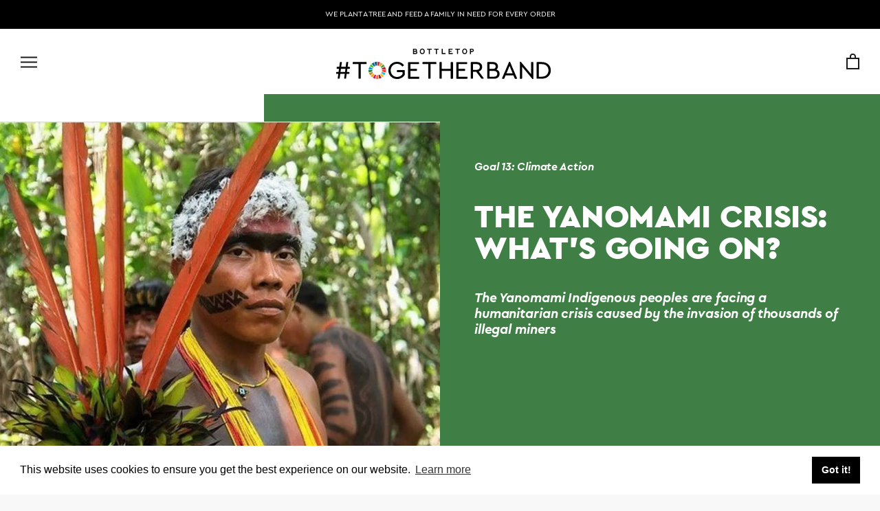

--- FILE ---
content_type: text/html; charset=utf-8
request_url: https://togetherband.org/blogs/news/yanomami-indigenous-crisis-brazil
body_size: 28611
content:
<!doctype html>

<html class="no-js" lang="en">
  <head>
    <meta charset="utf-8"> 
    <meta http-equiv="X-UA-Compatible" content="IE=edge,chrome=1">
    <meta name="viewport" content="width=device-width, initial-scale=1.0, height=device-height, minimum-scale=1.0, user-scalable=0">
    <meta name="theme-color" content="">

    <title>
      The Yanomami Crisis: What’s Going On? &ndash; #TOGETHERBAND
    </title><meta name="description" content="The Yanomami Indigenous peoples are facing a humanitarian crisis caused by the invasion of thousands of illegal miners"><link rel="canonical" href="https://togetherband.org/blogs/news/yanomami-indigenous-crisis-brazil"><link rel="shortcut icon" href="//togetherband.org/cdn/shop/files/apple-icon-180x180_32x32.png?v=1616164865" type="image/png"><meta property="fb:app_id" content="308505102528160"><meta property="og:type" content="article">
  <meta property="og:title" content="The Yanomami Crisis: What’s Going On?"><meta property="og:image" content="http://togetherband.org/cdn/shop/articles/1676973219_Untitled_design_3_2cb4edaf-2529-4b1c-93bc-a9f138ccc3b9_grande.jpg?v=1744821048">
    <meta property="og:image:secure_url" content="https://togetherband.org/cdn/shop/articles/1676973219_Untitled_design_3_2cb4edaf-2529-4b1c-93bc-a9f138ccc3b9_grande.jpg?v=1744821048"><meta property="og:description" content="The Yanomami Indigenous peoples are facing a humanitarian crisis caused by the invasion of thousands of illegal miners"><meta property="og:url" content="https://togetherband.org/blogs/news/yanomami-indigenous-crisis-brazil">
<meta property="og:site_name" content="#TOGETHERBAND"><meta name="twitter:card" content="summary"><meta name="twitter:title" content="The Yanomami Crisis: What’s Going On?">
  <meta name="twitter:description" content="The Yanomami Indigenous peoples are facing a humanitarian crisis caused by the invasion of thousands of illegal miners"><meta name="twitter:image" content="https://togetherband.org/cdn/shop/articles/1676973219_Untitled_design_3_2cb4edaf-2529-4b1c-93bc-a9f138ccc3b9_600x600_crop_center.jpg?v=1744821048">

    <script>window.performance && window.performance.mark && window.performance.mark('shopify.content_for_header.start');</script><meta name="google-site-verification" content="HmsNAjruFP57Id4De7gW9wBJj3aSOxi_aWsIUFhbZS4">
<meta id="shopify-digital-wallet" name="shopify-digital-wallet" content="/18514182208/digital_wallets/dialog">
<meta name="shopify-checkout-api-token" content="54d60b7c947896e6b67fce6c299ea932">
<meta id="in-context-paypal-metadata" data-shop-id="18514182208" data-venmo-supported="false" data-environment="production" data-locale="en_US" data-paypal-v4="true" data-currency="GBP">
<link rel="alternate" type="application/atom+xml" title="Feed" href="/blogs/news.atom" />
<link rel="alternate" hreflang="x-default" href="https://togetherband.org/blogs/news/yanomami-indigenous-crisis-brazil">
<link rel="alternate" hreflang="en" href="https://togetherband.org/blogs/news/yanomami-indigenous-crisis-brazil">
<link rel="alternate" hreflang="de-DE" href="https://de.togetherband.org/blogs/news/yanomami-indigenous-crisis-brazil">
<script async="async" src="/checkouts/internal/preloads.js?locale=en-GB"></script>
<link rel="preconnect" href="https://shop.app" crossorigin="anonymous">
<script async="async" src="https://shop.app/checkouts/internal/preloads.js?locale=en-GB&shop_id=18514182208" crossorigin="anonymous"></script>
<script id="apple-pay-shop-capabilities" type="application/json">{"shopId":18514182208,"countryCode":"GB","currencyCode":"GBP","merchantCapabilities":["supports3DS"],"merchantId":"gid:\/\/shopify\/Shop\/18514182208","merchantName":"#TOGETHERBAND","requiredBillingContactFields":["postalAddress","email","phone"],"requiredShippingContactFields":["postalAddress","email","phone"],"shippingType":"shipping","supportedNetworks":["visa","maestro","masterCard","amex","discover","elo"],"total":{"type":"pending","label":"#TOGETHERBAND","amount":"1.00"},"shopifyPaymentsEnabled":true,"supportsSubscriptions":true}</script>
<script id="shopify-features" type="application/json">{"accessToken":"54d60b7c947896e6b67fce6c299ea932","betas":["rich-media-storefront-analytics"],"domain":"togetherband.org","predictiveSearch":true,"shopId":18514182208,"locale":"en"}</script>
<script>var Shopify = Shopify || {};
Shopify.shop = "togetherband.myshopify.com";
Shopify.locale = "en";
Shopify.currency = {"active":"GBP","rate":"1.0"};
Shopify.country = "GB";
Shopify.theme = {"name":"theme-export-togetherband-org-togetherband-the","id":181515911542,"schema_name":"Prestige","schema_version":"3.3.0","theme_store_id":null,"role":"main"};
Shopify.theme.handle = "null";
Shopify.theme.style = {"id":null,"handle":null};
Shopify.cdnHost = "togetherband.org/cdn";
Shopify.routes = Shopify.routes || {};
Shopify.routes.root = "/";</script>
<script type="module">!function(o){(o.Shopify=o.Shopify||{}).modules=!0}(window);</script>
<script>!function(o){function n(){var o=[];function n(){o.push(Array.prototype.slice.apply(arguments))}return n.q=o,n}var t=o.Shopify=o.Shopify||{};t.loadFeatures=n(),t.autoloadFeatures=n()}(window);</script>
<script>
  window.ShopifyPay = window.ShopifyPay || {};
  window.ShopifyPay.apiHost = "shop.app\/pay";
  window.ShopifyPay.redirectState = null;
</script>
<script id="shop-js-analytics" type="application/json">{"pageType":"article"}</script>
<script defer="defer" async type="module" src="//togetherband.org/cdn/shopifycloud/shop-js/modules/v2/client.init-shop-cart-sync_BT-GjEfc.en.esm.js"></script>
<script defer="defer" async type="module" src="//togetherband.org/cdn/shopifycloud/shop-js/modules/v2/chunk.common_D58fp_Oc.esm.js"></script>
<script defer="defer" async type="module" src="//togetherband.org/cdn/shopifycloud/shop-js/modules/v2/chunk.modal_xMitdFEc.esm.js"></script>
<script type="module">
  await import("//togetherband.org/cdn/shopifycloud/shop-js/modules/v2/client.init-shop-cart-sync_BT-GjEfc.en.esm.js");
await import("//togetherband.org/cdn/shopifycloud/shop-js/modules/v2/chunk.common_D58fp_Oc.esm.js");
await import("//togetherband.org/cdn/shopifycloud/shop-js/modules/v2/chunk.modal_xMitdFEc.esm.js");

  window.Shopify.SignInWithShop?.initShopCartSync?.({"fedCMEnabled":true,"windoidEnabled":true});

</script>
<script>
  window.Shopify = window.Shopify || {};
  if (!window.Shopify.featureAssets) window.Shopify.featureAssets = {};
  window.Shopify.featureAssets['shop-js'] = {"shop-cart-sync":["modules/v2/client.shop-cart-sync_DZOKe7Ll.en.esm.js","modules/v2/chunk.common_D58fp_Oc.esm.js","modules/v2/chunk.modal_xMitdFEc.esm.js"],"init-fed-cm":["modules/v2/client.init-fed-cm_B6oLuCjv.en.esm.js","modules/v2/chunk.common_D58fp_Oc.esm.js","modules/v2/chunk.modal_xMitdFEc.esm.js"],"shop-cash-offers":["modules/v2/client.shop-cash-offers_D2sdYoxE.en.esm.js","modules/v2/chunk.common_D58fp_Oc.esm.js","modules/v2/chunk.modal_xMitdFEc.esm.js"],"shop-login-button":["modules/v2/client.shop-login-button_QeVjl5Y3.en.esm.js","modules/v2/chunk.common_D58fp_Oc.esm.js","modules/v2/chunk.modal_xMitdFEc.esm.js"],"pay-button":["modules/v2/client.pay-button_DXTOsIq6.en.esm.js","modules/v2/chunk.common_D58fp_Oc.esm.js","modules/v2/chunk.modal_xMitdFEc.esm.js"],"shop-button":["modules/v2/client.shop-button_DQZHx9pm.en.esm.js","modules/v2/chunk.common_D58fp_Oc.esm.js","modules/v2/chunk.modal_xMitdFEc.esm.js"],"avatar":["modules/v2/client.avatar_BTnouDA3.en.esm.js"],"init-windoid":["modules/v2/client.init-windoid_CR1B-cfM.en.esm.js","modules/v2/chunk.common_D58fp_Oc.esm.js","modules/v2/chunk.modal_xMitdFEc.esm.js"],"init-shop-for-new-customer-accounts":["modules/v2/client.init-shop-for-new-customer-accounts_C_vY_xzh.en.esm.js","modules/v2/client.shop-login-button_QeVjl5Y3.en.esm.js","modules/v2/chunk.common_D58fp_Oc.esm.js","modules/v2/chunk.modal_xMitdFEc.esm.js"],"init-shop-email-lookup-coordinator":["modules/v2/client.init-shop-email-lookup-coordinator_BI7n9ZSv.en.esm.js","modules/v2/chunk.common_D58fp_Oc.esm.js","modules/v2/chunk.modal_xMitdFEc.esm.js"],"init-shop-cart-sync":["modules/v2/client.init-shop-cart-sync_BT-GjEfc.en.esm.js","modules/v2/chunk.common_D58fp_Oc.esm.js","modules/v2/chunk.modal_xMitdFEc.esm.js"],"shop-toast-manager":["modules/v2/client.shop-toast-manager_DiYdP3xc.en.esm.js","modules/v2/chunk.common_D58fp_Oc.esm.js","modules/v2/chunk.modal_xMitdFEc.esm.js"],"init-customer-accounts":["modules/v2/client.init-customer-accounts_D9ZNqS-Q.en.esm.js","modules/v2/client.shop-login-button_QeVjl5Y3.en.esm.js","modules/v2/chunk.common_D58fp_Oc.esm.js","modules/v2/chunk.modal_xMitdFEc.esm.js"],"init-customer-accounts-sign-up":["modules/v2/client.init-customer-accounts-sign-up_iGw4briv.en.esm.js","modules/v2/client.shop-login-button_QeVjl5Y3.en.esm.js","modules/v2/chunk.common_D58fp_Oc.esm.js","modules/v2/chunk.modal_xMitdFEc.esm.js"],"shop-follow-button":["modules/v2/client.shop-follow-button_CqMgW2wH.en.esm.js","modules/v2/chunk.common_D58fp_Oc.esm.js","modules/v2/chunk.modal_xMitdFEc.esm.js"],"checkout-modal":["modules/v2/client.checkout-modal_xHeaAweL.en.esm.js","modules/v2/chunk.common_D58fp_Oc.esm.js","modules/v2/chunk.modal_xMitdFEc.esm.js"],"shop-login":["modules/v2/client.shop-login_D91U-Q7h.en.esm.js","modules/v2/chunk.common_D58fp_Oc.esm.js","modules/v2/chunk.modal_xMitdFEc.esm.js"],"lead-capture":["modules/v2/client.lead-capture_BJmE1dJe.en.esm.js","modules/v2/chunk.common_D58fp_Oc.esm.js","modules/v2/chunk.modal_xMitdFEc.esm.js"],"payment-terms":["modules/v2/client.payment-terms_Ci9AEqFq.en.esm.js","modules/v2/chunk.common_D58fp_Oc.esm.js","modules/v2/chunk.modal_xMitdFEc.esm.js"]};
</script>
<script>(function() {
  var isLoaded = false;
  function asyncLoad() {
    if (isLoaded) return;
    isLoaded = true;
    var urls = ["https:\/\/cdn.weglot.com\/weglot_script_tag.js?shop=togetherband.myshopify.com","https:\/\/www.improvedcontactform.com\/icf.js?shop=togetherband.myshopify.com","https:\/\/static.rechargecdn.com\/assets\/js\/widget.min.js?shop=togetherband.myshopify.com","https:\/\/chimpstatic.com\/mcjs-connected\/js\/users\/240809cc4dc04f7abc1c61167\/cd38a16c2c8ac1a4ef18d66d3.js?shop=togetherband.myshopify.com"];
    for (var i = 0; i < urls.length; i++) {
      var s = document.createElement('script');
      s.type = 'text/javascript';
      s.async = true;
      s.src = urls[i];
      var x = document.getElementsByTagName('script')[0];
      x.parentNode.insertBefore(s, x);
    }
  };
  if(window.attachEvent) {
    window.attachEvent('onload', asyncLoad);
  } else {
    window.addEventListener('load', asyncLoad, false);
  }
})();</script>
<script id="__st">var __st={"a":18514182208,"offset":0,"reqid":"007153b3-9689-4b84-aac6-356c9192a098-1769107433","pageurl":"togetherband.org\/blogs\/news\/yanomami-indigenous-crisis-brazil","s":"articles-557240615046","u":"055c8a5814b7","p":"article","rtyp":"article","rid":557240615046};</script>
<script>window.ShopifyPaypalV4VisibilityTracking = true;</script>
<script id="captcha-bootstrap">!function(){'use strict';const t='contact',e='account',n='new_comment',o=[[t,t],['blogs',n],['comments',n],[t,'customer']],c=[[e,'customer_login'],[e,'guest_login'],[e,'recover_customer_password'],[e,'create_customer']],r=t=>t.map((([t,e])=>`form[action*='/${t}']:not([data-nocaptcha='true']) input[name='form_type'][value='${e}']`)).join(','),a=t=>()=>t?[...document.querySelectorAll(t)].map((t=>t.form)):[];function s(){const t=[...o],e=r(t);return a(e)}const i='password',u='form_key',d=['recaptcha-v3-token','g-recaptcha-response','h-captcha-response',i],f=()=>{try{return window.sessionStorage}catch{return}},m='__shopify_v',_=t=>t.elements[u];function p(t,e,n=!1){try{const o=window.sessionStorage,c=JSON.parse(o.getItem(e)),{data:r}=function(t){const{data:e,action:n}=t;return t[m]||n?{data:e,action:n}:{data:t,action:n}}(c);for(const[e,n]of Object.entries(r))t.elements[e]&&(t.elements[e].value=n);n&&o.removeItem(e)}catch(o){console.error('form repopulation failed',{error:o})}}const l='form_type',E='cptcha';function T(t){t.dataset[E]=!0}const w=window,h=w.document,L='Shopify',v='ce_forms',y='captcha';let A=!1;((t,e)=>{const n=(g='f06e6c50-85a8-45c8-87d0-21a2b65856fe',I='https://cdn.shopify.com/shopifycloud/storefront-forms-hcaptcha/ce_storefront_forms_captcha_hcaptcha.v1.5.2.iife.js',D={infoText:'Protected by hCaptcha',privacyText:'Privacy',termsText:'Terms'},(t,e,n)=>{const o=w[L][v],c=o.bindForm;if(c)return c(t,g,e,D).then(n);var r;o.q.push([[t,g,e,D],n]),r=I,A||(h.body.append(Object.assign(h.createElement('script'),{id:'captcha-provider',async:!0,src:r})),A=!0)});var g,I,D;w[L]=w[L]||{},w[L][v]=w[L][v]||{},w[L][v].q=[],w[L][y]=w[L][y]||{},w[L][y].protect=function(t,e){n(t,void 0,e),T(t)},Object.freeze(w[L][y]),function(t,e,n,w,h,L){const[v,y,A,g]=function(t,e,n){const i=e?o:[],u=t?c:[],d=[...i,...u],f=r(d),m=r(i),_=r(d.filter((([t,e])=>n.includes(e))));return[a(f),a(m),a(_),s()]}(w,h,L),I=t=>{const e=t.target;return e instanceof HTMLFormElement?e:e&&e.form},D=t=>v().includes(t);t.addEventListener('submit',(t=>{const e=I(t);if(!e)return;const n=D(e)&&!e.dataset.hcaptchaBound&&!e.dataset.recaptchaBound,o=_(e),c=g().includes(e)&&(!o||!o.value);(n||c)&&t.preventDefault(),c&&!n&&(function(t){try{if(!f())return;!function(t){const e=f();if(!e)return;const n=_(t);if(!n)return;const o=n.value;o&&e.removeItem(o)}(t);const e=Array.from(Array(32),(()=>Math.random().toString(36)[2])).join('');!function(t,e){_(t)||t.append(Object.assign(document.createElement('input'),{type:'hidden',name:u})),t.elements[u].value=e}(t,e),function(t,e){const n=f();if(!n)return;const o=[...t.querySelectorAll(`input[type='${i}']`)].map((({name:t})=>t)),c=[...d,...o],r={};for(const[a,s]of new FormData(t).entries())c.includes(a)||(r[a]=s);n.setItem(e,JSON.stringify({[m]:1,action:t.action,data:r}))}(t,e)}catch(e){console.error('failed to persist form',e)}}(e),e.submit())}));const S=(t,e)=>{t&&!t.dataset[E]&&(n(t,e.some((e=>e===t))),T(t))};for(const o of['focusin','change'])t.addEventListener(o,(t=>{const e=I(t);D(e)&&S(e,y())}));const B=e.get('form_key'),M=e.get(l),P=B&&M;t.addEventListener('DOMContentLoaded',(()=>{const t=y();if(P)for(const e of t)e.elements[l].value===M&&p(e,B);[...new Set([...A(),...v().filter((t=>'true'===t.dataset.shopifyCaptcha))])].forEach((e=>S(e,t)))}))}(h,new URLSearchParams(w.location.search),n,t,e,['guest_login'])})(!0,!0)}();</script>
<script integrity="sha256-4kQ18oKyAcykRKYeNunJcIwy7WH5gtpwJnB7kiuLZ1E=" data-source-attribution="shopify.loadfeatures" defer="defer" src="//togetherband.org/cdn/shopifycloud/storefront/assets/storefront/load_feature-a0a9edcb.js" crossorigin="anonymous"></script>
<script crossorigin="anonymous" defer="defer" src="//togetherband.org/cdn/shopifycloud/storefront/assets/shopify_pay/storefront-65b4c6d7.js?v=20250812"></script>
<script data-source-attribution="shopify.dynamic_checkout.dynamic.init">var Shopify=Shopify||{};Shopify.PaymentButton=Shopify.PaymentButton||{isStorefrontPortableWallets:!0,init:function(){window.Shopify.PaymentButton.init=function(){};var t=document.createElement("script");t.src="https://togetherband.org/cdn/shopifycloud/portable-wallets/latest/portable-wallets.en.js",t.type="module",document.head.appendChild(t)}};
</script>
<script data-source-attribution="shopify.dynamic_checkout.buyer_consent">
  function portableWalletsHideBuyerConsent(e){var t=document.getElementById("shopify-buyer-consent"),n=document.getElementById("shopify-subscription-policy-button");t&&n&&(t.classList.add("hidden"),t.setAttribute("aria-hidden","true"),n.removeEventListener("click",e))}function portableWalletsShowBuyerConsent(e){var t=document.getElementById("shopify-buyer-consent"),n=document.getElementById("shopify-subscription-policy-button");t&&n&&(t.classList.remove("hidden"),t.removeAttribute("aria-hidden"),n.addEventListener("click",e))}window.Shopify?.PaymentButton&&(window.Shopify.PaymentButton.hideBuyerConsent=portableWalletsHideBuyerConsent,window.Shopify.PaymentButton.showBuyerConsent=portableWalletsShowBuyerConsent);
</script>
<script data-source-attribution="shopify.dynamic_checkout.cart.bootstrap">document.addEventListener("DOMContentLoaded",(function(){function t(){return document.querySelector("shopify-accelerated-checkout-cart, shopify-accelerated-checkout")}if(t())Shopify.PaymentButton.init();else{new MutationObserver((function(e,n){t()&&(Shopify.PaymentButton.init(),n.disconnect())})).observe(document.body,{childList:!0,subtree:!0})}}));
</script>
<link id="shopify-accelerated-checkout-styles" rel="stylesheet" media="screen" href="https://togetherband.org/cdn/shopifycloud/portable-wallets/latest/accelerated-checkout-backwards-compat.css" crossorigin="anonymous">
<style id="shopify-accelerated-checkout-cart">
        #shopify-buyer-consent {
  margin-top: 1em;
  display: inline-block;
  width: 100%;
}

#shopify-buyer-consent.hidden {
  display: none;
}

#shopify-subscription-policy-button {
  background: none;
  border: none;
  padding: 0;
  text-decoration: underline;
  font-size: inherit;
  cursor: pointer;
}

#shopify-subscription-policy-button::before {
  box-shadow: none;
}

      </style>

<script>window.performance && window.performance.mark && window.performance.mark('shopify.content_for_header.end');</script>
	<link rel="stylesheet" href="//togetherband.org/cdn/shop/t/15/assets/MyFontsWebfontsKit.css?v=67418758250355563821744816863" async>  
    <link rel="stylesheet" href="//togetherband.org/cdn/shop/t/15/assets/theme.scss.css?v=37096458484881807011763985406" async>
    <link rel="stylesheet" href="//togetherband.org/cdn/shop/t/15/assets/tb.scss.css?v=53911852916348493991744816864" async>
    <link rel="stylesheet" href="//togetherband.org/cdn/shop/t/15/assets/outdatedbrowser.min.css?v=12069026929370676631744816578" async>
    <link href="https://fonts.googleapis.com/css?family=M+PLUS+1p" rel="stylesheet">

    <!-- anti-flicker snippet (recommended)  -->
<style>.async-hide { opacity: 0 !important} </style>
<script>(function(a,s,y,n,c,h,i,d,e){s.className+=' '+y;h.start=1*new Date;
h.end=i=function(){s.className=s.className.replace(RegExp(' ?'+y),'')};
(a[n]=a[n]||[]).hide=h;setTimeout(function(){i();h.end=null},c);h.timeout=c;
})(window,document.documentElement,'async-hide','dataLayer',1000,
{'OPT-5BR6553':true});</script>
<script async src="https://www.googleoptimize.com/optimize.js?id=OPT-5BR6553"></script>

  
<!-- Google Tag Manager -->
<script>(function(w,d,s,l,i){w[l]=w[l]||[];w[l].push({'gtm.start':
new Date().getTime(),event:'gtm.js'});var f=d.getElementsByTagName(s)[0],
j=d.createElement(s),dl=l!='dataLayer'?'&l='+l:'';j.async=true;j.src=
'https://www.googletagmanager.com/gtm.js?id='+i+dl;f.parentNode.insertBefore(j,f);
})(window,document,'script','dataLayer','GTM-WR8TH86');</script>
<!-- End Google Tag Manager -->

<script>
function gtag_report_conversion(url, send) {
  var callback = function () {
    if (typeof(url) != 'undefined') {
      window.location = url;
    }
  };
  gtag('event', 'conversion', {
      'send_to': send,
      'event_callback': callback
  });
  return false;
}
</script>    
    

    

    
    
    

    
    <script>
      

      // This allows to expose several variables to the global scope, to be used in scripts
      window.theme = {
        template: "article",
        shopCurrency: "GBP",
        moneyFormat: "£{{amount}}",
        moneyWithCurrencyFormat: "£{{amount}} GBP",
        currencyConversionEnabled: false,
        currencyConversionMoneyFormat: "money_format",
        currencyConversionRoundAmounts: true,
        productImageSize: "natural",
        searchMode: "product",
        showPageTransition: false,
        showElementStaggering: false,
        showImageZooming: false,
        enableExperimentalResizeObserver: false
      };

      window.languages = {
        cartAddNote: "If in Brazil add CPFN",
        cartEditNote: "Update your CPFN",
        productImageLoadingError: "This image could not be loaded. Please try to reload the page.",
        productFormAddToCart: "Add to cart",
        productFormUnavailable: "Unavailable",
        productFormSoldOut: "Back Soon",
        shippingEstimatorOneResult: "1 option available:",
        shippingEstimatorMoreResults: "{{count}} options available:",
        shippingEstimatorNoResults: "No shipping could be found"
      };

      window.lazySizesConfig = {
        loadHidden: false,
        hFac: 0.5,
        expFactor: 2,
        ricTimeout: 150,
        lazyClass: 'Image--lazyLoad',
        loadingClass: 'Image--lazyLoading',
        loadedClass: 'Image--lazyLoaded'
      };

      document.documentElement.className = document.documentElement.className.replace('no-js', 'js');
      document.documentElement.style.setProperty('--window-height', window.innerHeight + 'px');

      // We do a quick detection of some features (we could use Modernizr but for so little...)
      (function() {
        document.documentElement.className += ((window.CSS && window.CSS.supports('(position: sticky) or (position: -webkit-sticky)')) ? ' supports-sticky' : ' no-supports-sticky');
        document.documentElement.className += (window.matchMedia('(-moz-touch-enabled: 1), (hover: none)')).matches ? ' no-supports-hover' : ' supports-hover';
      }());

      (function () {
        window.onpageshow = function(event) {
          if (event.persisted) {
            window.location.reload();
          }
        };
      })();
      

    </script>
    <div class="gem-557240615046-template"></div>
    <script src="//togetherband.org/cdn/shop/t/15/assets/lazysizes.min.js?v=174358363404432586981744816578" async></script>

    
<script src="//togetherband.org/cdn/shop/t/15/assets/outdatedbrowser.min.js?v=7348720800686592771744816578" async></script> 
    <script src="https://cdnjs.cloudflare.com/ajax/libs/html5shiv/3.7.3/html5shiv-printshiv.min.js" async></script>
    <script src="https://cdnjs.cloudflare.com/ajax/libs/html5shiv/3.7.3/html5shiv.min.js" async></script>
    <script src="https://ajax.googleapis.com/ajax/libs/jquery/3.3.1/jquery.min.js" ></script>
   <script src="https://polyfill-fastly.net/v3/polyfill.min.js" defer></script>
    
    <script src="//togetherband.org/cdn/shop/t/15/assets/jquery.filterizr.min.js?v=177661170195482809441744816578" ></script>
	<script src="//cdnjs.cloudflare.com/ajax/libs/ScrollMagic/2.0.7/ScrollMagic.min.js"></script> 
    <script src="//togetherband.org/cdn/shop/t/15/assets/libs.min.js?v=88466822118989791001744816578" defer></script>
    <script src="//togetherband.org/cdn/shop/t/15/assets/theme.js?v=45065474594143018791744816579" defer></script>
    <script src="//togetherband.org/cdn/shop/t/15/assets/custom.js?v=20124107503211971811744816563" defer></script>

      
    <link rel="stylesheet" type="text/css" href="//cdnjs.cloudflare.com/ajax/libs/cookieconsent2/3.1.0/cookieconsent.min.css" async/>
    <script src="//cdnjs.cloudflare.com/ajax/libs/cookieconsent2/3.1.0/cookieconsent.min.js" async></script>
    <script>
    window.addEventListener("load", function(){
    window.cookieconsent.initialise({
      "palette": {
        "popup": {
          "background": "#fff",
          "color": "#000"
        },
        "button": {
          "background": "#000",
          "color": "#fff"
        }
      },
      "layout": "top"
    })});
      
   $(document).ready(function(){
     $(".material-details").hide('');
      $(".material-toggle-button").click(function(){
        $(this).find(".arrow-down").toggleClass('active');
        $(".material-details").toggle('1000');
      });
    });
    </script>    
    
	
  <script type="application/ld+json">
  {
    "@context": "http://schema.org",
    "@type": "BlogPosting",
    "mainEntityOfPage": "/blogs/news/yanomami-indigenous-crisis-brazil",
    "articleSection": "News",
    "keywords": "climate-action",
    "headline": "The Yanomami Crisis: What’s Going On?",
    "description": "The Yanomami Indigenous peoples are facing a humanitarian crisis caused by the invasion of thousands of illegal miners",
    "dateCreated": "2023-02-20T11:20:37",
    "datePublished": "2023-02-20T13:09:17",
    "dateModified": "2023-02-20T13:09:17",
    "image": {
      "@type": "ImageObject",
      "url": "https://togetherband.org/cdn/shop/articles/1676973219_Untitled_design_3_2cb4edaf-2529-4b1c-93bc-a9f138ccc3b9_1024x1024.jpg?v=1744821048",
      "image": "https://togetherband.org/cdn/shop/articles/1676973219_Untitled_design_3_2cb4edaf-2529-4b1c-93bc-a9f138ccc3b9_1024x1024.jpg?v=1744821048",
      "name": "The Yanomami Crisis: What’s Going On?",
      "width": 1024,
      "height": 1024
    },
    "author": {
      "@type": "Person",
      "name": "Jessica Jurkschat",
      "givenName": "Jessica",
      "familyName": "Jurkschat"
    },
    "publisher": {
      "@type": "Organization",
      "name": "#TOGETHERBAND",
      "logo": {
        "@type": "ImageObject",
        "url": "https://togetherband.org/cdn/shop/t/15/assets/logo.png?v=302229",
        "image": "https://togetherband.org/cdn/shop/t/15/assets/logo.png?v=302229",
        "name": "#TOGETHERBAND",
        "width": 100,
        "height": 100
      }
    },
    "commentCount": 0,
    "comment": []
  }
  </script>

  <!--Gem_Page_Header_Script-->
    


<!--End_Gem_Page_Header_Script-->

<!-- Hotjar Tracking Code for http://togetherband.org -->
<script>
    (function(h,o,t,j,a,r){
        h.hj=h.hj||function(){(h.hj.q=h.hj.q||[]).push(arguments)};
        h._hjSettings={hjid:1279933,hjsv:6};
        a=o.getElementsByTagName('head')[0];
        r=o.createElement('script');r.async=1;
        r.src=t+h._hjSettings.hjid+j+h._hjSettings.hjsv;
        a.appendChild(r);
    })(window,document,'https://static.hotjar.com/c/hotjar-','.js?sv=');
  
</script>


<!--Start Weglot Script-->
<script src="//cdn.weglot.com/weglot.min.js"></script>
<script id="has-script-tags">Weglot.initialize({ api_key:"wg_e72612520c77fcabe4d8342383fa26de8" });</script>
<!--End Weglot Script-->


  <!-- Google Tag Manager added Feb 2023 -->
<script>(function(w,d,s,l,i){w[l]=w[l]||[];w[l].push({'gtm.start':
new Date().getTime(),event:'gtm.js'});var f=d.getElementsByTagName(s)[0],
j=d.createElement(s),dl=l!='dataLayer'?'&l='+l:'';j.async=true;j.src=
'https://www.googletagmanager.com/gtm.js?id='+i+dl;f.parentNode.insertBefore(j,f);
})(window,document,'script','dataLayer','GTM-WK8M5HD');</script>
<!-- End Google Tag Manager -->


<link href="https://monorail-edge.shopifysvc.com" rel="dns-prefetch">
<script>(function(){if ("sendBeacon" in navigator && "performance" in window) {try {var session_token_from_headers = performance.getEntriesByType('navigation')[0].serverTiming.find(x => x.name == '_s').description;} catch {var session_token_from_headers = undefined;}var session_cookie_matches = document.cookie.match(/_shopify_s=([^;]*)/);var session_token_from_cookie = session_cookie_matches && session_cookie_matches.length === 2 ? session_cookie_matches[1] : "";var session_token = session_token_from_headers || session_token_from_cookie || "";function handle_abandonment_event(e) {var entries = performance.getEntries().filter(function(entry) {return /monorail-edge.shopifysvc.com/.test(entry.name);});if (!window.abandonment_tracked && entries.length === 0) {window.abandonment_tracked = true;var currentMs = Date.now();var navigation_start = performance.timing.navigationStart;var payload = {shop_id: 18514182208,url: window.location.href,navigation_start,duration: currentMs - navigation_start,session_token,page_type: "article"};window.navigator.sendBeacon("https://monorail-edge.shopifysvc.com/v1/produce", JSON.stringify({schema_id: "online_store_buyer_site_abandonment/1.1",payload: payload,metadata: {event_created_at_ms: currentMs,event_sent_at_ms: currentMs}}));}}window.addEventListener('pagehide', handle_abandonment_event);}}());</script>
<script id="web-pixels-manager-setup">(function e(e,d,r,n,o){if(void 0===o&&(o={}),!Boolean(null===(a=null===(i=window.Shopify)||void 0===i?void 0:i.analytics)||void 0===a?void 0:a.replayQueue)){var i,a;window.Shopify=window.Shopify||{};var t=window.Shopify;t.analytics=t.analytics||{};var s=t.analytics;s.replayQueue=[],s.publish=function(e,d,r){return s.replayQueue.push([e,d,r]),!0};try{self.performance.mark("wpm:start")}catch(e){}var l=function(){var e={modern:/Edge?\/(1{2}[4-9]|1[2-9]\d|[2-9]\d{2}|\d{4,})\.\d+(\.\d+|)|Firefox\/(1{2}[4-9]|1[2-9]\d|[2-9]\d{2}|\d{4,})\.\d+(\.\d+|)|Chrom(ium|e)\/(9{2}|\d{3,})\.\d+(\.\d+|)|(Maci|X1{2}).+ Version\/(15\.\d+|(1[6-9]|[2-9]\d|\d{3,})\.\d+)([,.]\d+|)( \(\w+\)|)( Mobile\/\w+|) Safari\/|Chrome.+OPR\/(9{2}|\d{3,})\.\d+\.\d+|(CPU[ +]OS|iPhone[ +]OS|CPU[ +]iPhone|CPU IPhone OS|CPU iPad OS)[ +]+(15[._]\d+|(1[6-9]|[2-9]\d|\d{3,})[._]\d+)([._]\d+|)|Android:?[ /-](13[3-9]|1[4-9]\d|[2-9]\d{2}|\d{4,})(\.\d+|)(\.\d+|)|Android.+Firefox\/(13[5-9]|1[4-9]\d|[2-9]\d{2}|\d{4,})\.\d+(\.\d+|)|Android.+Chrom(ium|e)\/(13[3-9]|1[4-9]\d|[2-9]\d{2}|\d{4,})\.\d+(\.\d+|)|SamsungBrowser\/([2-9]\d|\d{3,})\.\d+/,legacy:/Edge?\/(1[6-9]|[2-9]\d|\d{3,})\.\d+(\.\d+|)|Firefox\/(5[4-9]|[6-9]\d|\d{3,})\.\d+(\.\d+|)|Chrom(ium|e)\/(5[1-9]|[6-9]\d|\d{3,})\.\d+(\.\d+|)([\d.]+$|.*Safari\/(?![\d.]+ Edge\/[\d.]+$))|(Maci|X1{2}).+ Version\/(10\.\d+|(1[1-9]|[2-9]\d|\d{3,})\.\d+)([,.]\d+|)( \(\w+\)|)( Mobile\/\w+|) Safari\/|Chrome.+OPR\/(3[89]|[4-9]\d|\d{3,})\.\d+\.\d+|(CPU[ +]OS|iPhone[ +]OS|CPU[ +]iPhone|CPU IPhone OS|CPU iPad OS)[ +]+(10[._]\d+|(1[1-9]|[2-9]\d|\d{3,})[._]\d+)([._]\d+|)|Android:?[ /-](13[3-9]|1[4-9]\d|[2-9]\d{2}|\d{4,})(\.\d+|)(\.\d+|)|Mobile Safari.+OPR\/([89]\d|\d{3,})\.\d+\.\d+|Android.+Firefox\/(13[5-9]|1[4-9]\d|[2-9]\d{2}|\d{4,})\.\d+(\.\d+|)|Android.+Chrom(ium|e)\/(13[3-9]|1[4-9]\d|[2-9]\d{2}|\d{4,})\.\d+(\.\d+|)|Android.+(UC? ?Browser|UCWEB|U3)[ /]?(15\.([5-9]|\d{2,})|(1[6-9]|[2-9]\d|\d{3,})\.\d+)\.\d+|SamsungBrowser\/(5\.\d+|([6-9]|\d{2,})\.\d+)|Android.+MQ{2}Browser\/(14(\.(9|\d{2,})|)|(1[5-9]|[2-9]\d|\d{3,})(\.\d+|))(\.\d+|)|K[Aa][Ii]OS\/(3\.\d+|([4-9]|\d{2,})\.\d+)(\.\d+|)/},d=e.modern,r=e.legacy,n=navigator.userAgent;return n.match(d)?"modern":n.match(r)?"legacy":"unknown"}(),u="modern"===l?"modern":"legacy",c=(null!=n?n:{modern:"",legacy:""})[u],f=function(e){return[e.baseUrl,"/wpm","/b",e.hashVersion,"modern"===e.buildTarget?"m":"l",".js"].join("")}({baseUrl:d,hashVersion:r,buildTarget:u}),m=function(e){var d=e.version,r=e.bundleTarget,n=e.surface,o=e.pageUrl,i=e.monorailEndpoint;return{emit:function(e){var a=e.status,t=e.errorMsg,s=(new Date).getTime(),l=JSON.stringify({metadata:{event_sent_at_ms:s},events:[{schema_id:"web_pixels_manager_load/3.1",payload:{version:d,bundle_target:r,page_url:o,status:a,surface:n,error_msg:t},metadata:{event_created_at_ms:s}}]});if(!i)return console&&console.warn&&console.warn("[Web Pixels Manager] No Monorail endpoint provided, skipping logging."),!1;try{return self.navigator.sendBeacon.bind(self.navigator)(i,l)}catch(e){}var u=new XMLHttpRequest;try{return u.open("POST",i,!0),u.setRequestHeader("Content-Type","text/plain"),u.send(l),!0}catch(e){return console&&console.warn&&console.warn("[Web Pixels Manager] Got an unhandled error while logging to Monorail."),!1}}}}({version:r,bundleTarget:l,surface:e.surface,pageUrl:self.location.href,monorailEndpoint:e.monorailEndpoint});try{o.browserTarget=l,function(e){var d=e.src,r=e.async,n=void 0===r||r,o=e.onload,i=e.onerror,a=e.sri,t=e.scriptDataAttributes,s=void 0===t?{}:t,l=document.createElement("script"),u=document.querySelector("head"),c=document.querySelector("body");if(l.async=n,l.src=d,a&&(l.integrity=a,l.crossOrigin="anonymous"),s)for(var f in s)if(Object.prototype.hasOwnProperty.call(s,f))try{l.dataset[f]=s[f]}catch(e){}if(o&&l.addEventListener("load",o),i&&l.addEventListener("error",i),u)u.appendChild(l);else{if(!c)throw new Error("Did not find a head or body element to append the script");c.appendChild(l)}}({src:f,async:!0,onload:function(){if(!function(){var e,d;return Boolean(null===(d=null===(e=window.Shopify)||void 0===e?void 0:e.analytics)||void 0===d?void 0:d.initialized)}()){var d=window.webPixelsManager.init(e)||void 0;if(d){var r=window.Shopify.analytics;r.replayQueue.forEach((function(e){var r=e[0],n=e[1],o=e[2];d.publishCustomEvent(r,n,o)})),r.replayQueue=[],r.publish=d.publishCustomEvent,r.visitor=d.visitor,r.initialized=!0}}},onerror:function(){return m.emit({status:"failed",errorMsg:"".concat(f," has failed to load")})},sri:function(e){var d=/^sha384-[A-Za-z0-9+/=]+$/;return"string"==typeof e&&d.test(e)}(c)?c:"",scriptDataAttributes:o}),m.emit({status:"loading"})}catch(e){m.emit({status:"failed",errorMsg:(null==e?void 0:e.message)||"Unknown error"})}}})({shopId: 18514182208,storefrontBaseUrl: "https://togetherband.org",extensionsBaseUrl: "https://extensions.shopifycdn.com/cdn/shopifycloud/web-pixels-manager",monorailEndpoint: "https://monorail-edge.shopifysvc.com/unstable/produce_batch",surface: "storefront-renderer",enabledBetaFlags: ["2dca8a86"],webPixelsConfigList: [{"id":"340197510","configuration":"{\"config\":\"{\\\"pixel_id\\\":\\\"G-66DH3F5M2F\\\",\\\"target_country\\\":\\\"GB\\\",\\\"gtag_events\\\":[{\\\"type\\\":\\\"begin_checkout\\\",\\\"action_label\\\":\\\"G-66DH3F5M2F\\\"},{\\\"type\\\":\\\"search\\\",\\\"action_label\\\":\\\"G-66DH3F5M2F\\\"},{\\\"type\\\":\\\"view_item\\\",\\\"action_label\\\":[\\\"G-66DH3F5M2F\\\",\\\"MC-SH6VJD601S\\\"]},{\\\"type\\\":\\\"purchase\\\",\\\"action_label\\\":[\\\"G-66DH3F5M2F\\\",\\\"MC-SH6VJD601S\\\"]},{\\\"type\\\":\\\"page_view\\\",\\\"action_label\\\":[\\\"G-66DH3F5M2F\\\",\\\"MC-SH6VJD601S\\\"]},{\\\"type\\\":\\\"add_payment_info\\\",\\\"action_label\\\":\\\"G-66DH3F5M2F\\\"},{\\\"type\\\":\\\"add_to_cart\\\",\\\"action_label\\\":\\\"G-66DH3F5M2F\\\"}],\\\"enable_monitoring_mode\\\":false}\"}","eventPayloadVersion":"v1","runtimeContext":"OPEN","scriptVersion":"b2a88bafab3e21179ed38636efcd8a93","type":"APP","apiClientId":1780363,"privacyPurposes":[],"dataSharingAdjustments":{"protectedCustomerApprovalScopes":["read_customer_address","read_customer_email","read_customer_name","read_customer_personal_data","read_customer_phone"]}},{"id":"155385990","configuration":"{\"pixel_id\":\"1997097077085239\",\"pixel_type\":\"facebook_pixel\",\"metaapp_system_user_token\":\"-\"}","eventPayloadVersion":"v1","runtimeContext":"OPEN","scriptVersion":"ca16bc87fe92b6042fbaa3acc2fbdaa6","type":"APP","apiClientId":2329312,"privacyPurposes":["ANALYTICS","MARKETING","SALE_OF_DATA"],"dataSharingAdjustments":{"protectedCustomerApprovalScopes":["read_customer_address","read_customer_email","read_customer_name","read_customer_personal_data","read_customer_phone"]}},{"id":"57147526","configuration":"{\"tagID\":\"2613892886037\"}","eventPayloadVersion":"v1","runtimeContext":"STRICT","scriptVersion":"18031546ee651571ed29edbe71a3550b","type":"APP","apiClientId":3009811,"privacyPurposes":["ANALYTICS","MARKETING","SALE_OF_DATA"],"dataSharingAdjustments":{"protectedCustomerApprovalScopes":["read_customer_address","read_customer_email","read_customer_name","read_customer_personal_data","read_customer_phone"]}},{"id":"23363718","configuration":"{\"hashed_organization_id\":\"b62cf94c8d6630cbec8a1ecb57052d48_v1\",\"app_key\":\"togetherband\",\"allow_collect_personal_data\":\"false\"}","eventPayloadVersion":"v1","runtimeContext":"STRICT","scriptVersion":"c3e64302e4c6a915b615bb03ddf3784a","type":"APP","apiClientId":111542,"privacyPurposes":["ANALYTICS","MARKETING","SALE_OF_DATA"],"dataSharingAdjustments":{"protectedCustomerApprovalScopes":["read_customer_address","read_customer_email","read_customer_name","read_customer_personal_data","read_customer_phone"]}},{"id":"shopify-app-pixel","configuration":"{}","eventPayloadVersion":"v1","runtimeContext":"STRICT","scriptVersion":"0450","apiClientId":"shopify-pixel","type":"APP","privacyPurposes":["ANALYTICS","MARKETING"]},{"id":"shopify-custom-pixel","eventPayloadVersion":"v1","runtimeContext":"LAX","scriptVersion":"0450","apiClientId":"shopify-pixel","type":"CUSTOM","privacyPurposes":["ANALYTICS","MARKETING"]}],isMerchantRequest: false,initData: {"shop":{"name":"#TOGETHERBAND","paymentSettings":{"currencyCode":"GBP"},"myshopifyDomain":"togetherband.myshopify.com","countryCode":"GB","storefrontUrl":"https:\/\/togetherband.org"},"customer":null,"cart":null,"checkout":null,"productVariants":[],"purchasingCompany":null},},"https://togetherband.org/cdn","fcfee988w5aeb613cpc8e4bc33m6693e112",{"modern":"","legacy":""},{"shopId":"18514182208","storefrontBaseUrl":"https:\/\/togetherband.org","extensionBaseUrl":"https:\/\/extensions.shopifycdn.com\/cdn\/shopifycloud\/web-pixels-manager","surface":"storefront-renderer","enabledBetaFlags":"[\"2dca8a86\"]","isMerchantRequest":"false","hashVersion":"fcfee988w5aeb613cpc8e4bc33m6693e112","publish":"custom","events":"[[\"page_viewed\",{}]]"});</script><script>
  window.ShopifyAnalytics = window.ShopifyAnalytics || {};
  window.ShopifyAnalytics.meta = window.ShopifyAnalytics.meta || {};
  window.ShopifyAnalytics.meta.currency = 'GBP';
  var meta = {"page":{"pageType":"article","resourceType":"article","resourceId":557240615046,"requestId":"007153b3-9689-4b84-aac6-356c9192a098-1769107433"}};
  for (var attr in meta) {
    window.ShopifyAnalytics.meta[attr] = meta[attr];
  }
</script>
<script class="analytics">
  (function () {
    var customDocumentWrite = function(content) {
      var jquery = null;

      if (window.jQuery) {
        jquery = window.jQuery;
      } else if (window.Checkout && window.Checkout.$) {
        jquery = window.Checkout.$;
      }

      if (jquery) {
        jquery('body').append(content);
      }
    };

    var hasLoggedConversion = function(token) {
      if (token) {
        return document.cookie.indexOf('loggedConversion=' + token) !== -1;
      }
      return false;
    }

    var setCookieIfConversion = function(token) {
      if (token) {
        var twoMonthsFromNow = new Date(Date.now());
        twoMonthsFromNow.setMonth(twoMonthsFromNow.getMonth() + 2);

        document.cookie = 'loggedConversion=' + token + '; expires=' + twoMonthsFromNow;
      }
    }

    var trekkie = window.ShopifyAnalytics.lib = window.trekkie = window.trekkie || [];
    if (trekkie.integrations) {
      return;
    }
    trekkie.methods = [
      'identify',
      'page',
      'ready',
      'track',
      'trackForm',
      'trackLink'
    ];
    trekkie.factory = function(method) {
      return function() {
        var args = Array.prototype.slice.call(arguments);
        args.unshift(method);
        trekkie.push(args);
        return trekkie;
      };
    };
    for (var i = 0; i < trekkie.methods.length; i++) {
      var key = trekkie.methods[i];
      trekkie[key] = trekkie.factory(key);
    }
    trekkie.load = function(config) {
      trekkie.config = config || {};
      trekkie.config.initialDocumentCookie = document.cookie;
      var first = document.getElementsByTagName('script')[0];
      var script = document.createElement('script');
      script.type = 'text/javascript';
      script.onerror = function(e) {
        var scriptFallback = document.createElement('script');
        scriptFallback.type = 'text/javascript';
        scriptFallback.onerror = function(error) {
                var Monorail = {
      produce: function produce(monorailDomain, schemaId, payload) {
        var currentMs = new Date().getTime();
        var event = {
          schema_id: schemaId,
          payload: payload,
          metadata: {
            event_created_at_ms: currentMs,
            event_sent_at_ms: currentMs
          }
        };
        return Monorail.sendRequest("https://" + monorailDomain + "/v1/produce", JSON.stringify(event));
      },
      sendRequest: function sendRequest(endpointUrl, payload) {
        // Try the sendBeacon API
        if (window && window.navigator && typeof window.navigator.sendBeacon === 'function' && typeof window.Blob === 'function' && !Monorail.isIos12()) {
          var blobData = new window.Blob([payload], {
            type: 'text/plain'
          });

          if (window.navigator.sendBeacon(endpointUrl, blobData)) {
            return true;
          } // sendBeacon was not successful

        } // XHR beacon

        var xhr = new XMLHttpRequest();

        try {
          xhr.open('POST', endpointUrl);
          xhr.setRequestHeader('Content-Type', 'text/plain');
          xhr.send(payload);
        } catch (e) {
          console.log(e);
        }

        return false;
      },
      isIos12: function isIos12() {
        return window.navigator.userAgent.lastIndexOf('iPhone; CPU iPhone OS 12_') !== -1 || window.navigator.userAgent.lastIndexOf('iPad; CPU OS 12_') !== -1;
      }
    };
    Monorail.produce('monorail-edge.shopifysvc.com',
      'trekkie_storefront_load_errors/1.1',
      {shop_id: 18514182208,
      theme_id: 181515911542,
      app_name: "storefront",
      context_url: window.location.href,
      source_url: "//togetherband.org/cdn/s/trekkie.storefront.46a754ac07d08c656eb845cfbf513dd9a18d4ced.min.js"});

        };
        scriptFallback.async = true;
        scriptFallback.src = '//togetherband.org/cdn/s/trekkie.storefront.46a754ac07d08c656eb845cfbf513dd9a18d4ced.min.js';
        first.parentNode.insertBefore(scriptFallback, first);
      };
      script.async = true;
      script.src = '//togetherband.org/cdn/s/trekkie.storefront.46a754ac07d08c656eb845cfbf513dd9a18d4ced.min.js';
      first.parentNode.insertBefore(script, first);
    };
    trekkie.load(
      {"Trekkie":{"appName":"storefront","development":false,"defaultAttributes":{"shopId":18514182208,"isMerchantRequest":null,"themeId":181515911542,"themeCityHash":"367751588354540716","contentLanguage":"en","currency":"GBP","eventMetadataId":"e20e1e38-82ed-49d1-8000-002092972fec"},"isServerSideCookieWritingEnabled":true,"monorailRegion":"shop_domain","enabledBetaFlags":["65f19447"]},"Session Attribution":{},"S2S":{"facebookCapiEnabled":true,"source":"trekkie-storefront-renderer","apiClientId":580111}}
    );

    var loaded = false;
    trekkie.ready(function() {
      if (loaded) return;
      loaded = true;

      window.ShopifyAnalytics.lib = window.trekkie;

      var originalDocumentWrite = document.write;
      document.write = customDocumentWrite;
      try { window.ShopifyAnalytics.merchantGoogleAnalytics.call(this); } catch(error) {};
      document.write = originalDocumentWrite;

      window.ShopifyAnalytics.lib.page(null,{"pageType":"article","resourceType":"article","resourceId":557240615046,"requestId":"007153b3-9689-4b84-aac6-356c9192a098-1769107433","shopifyEmitted":true});

      var match = window.location.pathname.match(/checkouts\/(.+)\/(thank_you|post_purchase)/)
      var token = match? match[1]: undefined;
      if (!hasLoggedConversion(token)) {
        setCookieIfConversion(token);
        
      }
    });


        var eventsListenerScript = document.createElement('script');
        eventsListenerScript.async = true;
        eventsListenerScript.src = "//togetherband.org/cdn/shopifycloud/storefront/assets/shop_events_listener-3da45d37.js";
        document.getElementsByTagName('head')[0].appendChild(eventsListenerScript);

})();</script>
  <script>
  if (!window.ga || (window.ga && typeof window.ga !== 'function')) {
    window.ga = function ga() {
      (window.ga.q = window.ga.q || []).push(arguments);
      if (window.Shopify && window.Shopify.analytics && typeof window.Shopify.analytics.publish === 'function') {
        window.Shopify.analytics.publish("ga_stub_called", {}, {sendTo: "google_osp_migration"});
      }
      console.error("Shopify's Google Analytics stub called with:", Array.from(arguments), "\nSee https://help.shopify.com/manual/promoting-marketing/pixels/pixel-migration#google for more information.");
    };
    if (window.Shopify && window.Shopify.analytics && typeof window.Shopify.analytics.publish === 'function') {
      window.Shopify.analytics.publish("ga_stub_initialized", {}, {sendTo: "google_osp_migration"});
    }
  }
</script>
<script
  defer
  src="https://togetherband.org/cdn/shopifycloud/perf-kit/shopify-perf-kit-3.0.4.min.js"
  data-application="storefront-renderer"
  data-shop-id="18514182208"
  data-render-region="gcp-us-east1"
  data-page-type="article"
  data-theme-instance-id="181515911542"
  data-theme-name="Prestige"
  data-theme-version="3.3.0"
  data-monorail-region="shop_domain"
  data-resource-timing-sampling-rate="10"
  data-shs="true"
  data-shs-beacon="true"
  data-shs-export-with-fetch="true"
  data-shs-logs-sample-rate="1"
  data-shs-beacon-endpoint="https://togetherband.org/api/collect"
></script>
</head>

  <body class="prestige--v3  template-article">
    <!-- Google Tag Manager (noscript) -->
<noscript><iframe src="https://www.googletagmanager.com/ns.html?id=GTM-WK8M5HD"
height="0" width="0" style="display:none;visibility:hidden"></iframe></noscript>
<!-- End Google Tag Manager (noscript) -->
    
    <div id="outdated"></div>
    <a class="PageSkipLink u-visually-hidden" href="#main">Skip to content</a>
    <span class="LoadingBar"></span>
    <div class="PageOverlay"></div>
    <div class="PageTransition"></div>

    <div id="shopify-section-popup" class="shopify-section"><style>
  .NewsletterPopup{
    background: rgba(0, 0, 0, 0.8);
    color: #FFFFFF;
  }
</style></div>
    <div id="shopify-section-sidebar-menu" class="shopify-section"><section id="sidebar-menu" class="SidebarMenu Drawer Drawer--fromLeft" aria-hidden="true" data-section-id="sidebar-menu" data-section-type="sidebar-menu">
    <header class="Drawer__Header" data-drawer-animated-left>
      <button class="Drawer__Close Icon-Wrapper--clickable" data-action="close-drawer" data-drawer-id="sidebar-menu" aria-label="Close navigation"><svg class="Icon Icon--close" role="presentation" viewBox="0 0 16 14">
      <path d="M15 0L1 14m14 0L1 0" stroke="currentColor" fill="none" fill-rule="evenodd"></path>
    </svg></button>
    </header>

    <div class="Drawer__Content">
      <div class="Drawer__Main" data-drawer-animated-left data-scrollable>
        <div class="Drawer__Container">
          <nav class="SidebarMenu__Nav SidebarMenu__Nav--primary" aria-label="Sidebar navigation"><div class="Collapsible"><button class="Collapsible__Button Heading u-h6" data-action="toggle-collapsible" aria-expanded="false">Shop<span class="Collapsible__Plus"></span>
                  </button>

                  <div class="Collapsible__Inner">
                    <div class="Collapsible__Content"><div class="Collapsible"><a href="/collections/bestsellers" class="Collapsible__Button Heading Text--subdued Link Link--primary u-h7">Bestsellers</a></div><div class="Collapsible"><button class="Collapsible__Button Heading Text--subdued Link--primary u-h7" data-action="toggle-collapsible" aria-expanded="false">Shop By Goal<span class="Collapsible__Plus"></span>
                            </button>

                            <div class="Collapsible__Inner">
                              <div class="Collapsible__Content">
                                <ul class="Linklist Linklist--bordered Linklist--spacingLoose"><li class="Linklist__Item">
                                      <a href="/collections/goal-01-no-poverty" class="Text--subdued Link Link--primary">Goal 01: No Poverty</a>
                                    </li><li class="Linklist__Item">
                                      <a href="/collections/goal-02-zero-hunger" class="Text--subdued Link Link--primary">Goal 02: Zero Hunger</a>
                                    </li><li class="Linklist__Item">
                                      <a href="/collections/goal-03-good-health-and-well-being" class="Text--subdued Link Link--primary">Goal 03: Good Health &amp; Well-being</a>
                                    </li><li class="Linklist__Item">
                                      <a href="/collections/goal-04-quality-education" class="Text--subdued Link Link--primary">Goal 04: Quality Education</a>
                                    </li><li class="Linklist__Item">
                                      <a href="/collections/goal-05-gender-equality" class="Text--subdued Link Link--primary">Goal 05: Gender Equality</a>
                                    </li><li class="Linklist__Item">
                                      <a href="/collections/goal-06-clean-water-and-sanitation" class="Text--subdued Link Link--primary">Goal 06: Clean Water and Sanitation</a>
                                    </li><li class="Linklist__Item">
                                      <a href="/collections/goal-07-affordable-and-clean-energy-collection" class="Text--subdued Link Link--primary">Goal 07: Affordable and Clean Energy</a>
                                    </li><li class="Linklist__Item">
                                      <a href="/collections/goal-08-decent-work-and-economic-growth-collection" class="Text--subdued Link Link--primary">Goal 08: Decent Work and Economic Growth</a>
                                    </li><li class="Linklist__Item">
                                      <a href="/collections/goal-09-industry-innovation-and-infrastructure" class="Text--subdued Link Link--primary">Goal 09: Industry, Innovation and Infrastructure</a>
                                    </li><li class="Linklist__Item">
                                      <a href="/collections/sdg-10-reduced-inequalities" class="Text--subdued Link Link--primary">Goal 10: Reduced Inequalities</a>
                                    </li><li class="Linklist__Item">
                                      <a href="/collections/goal-11-sustainable-cities-and-communities" class="Text--subdued Link Link--primary">Goal 11: Sustainable Cities and Communities</a>
                                    </li><li class="Linklist__Item">
                                      <a href="/collections/goal-12-responsible-consumption-and-production" class="Text--subdued Link Link--primary">Goal 12: Responsible Consumption and Production</a>
                                    </li><li class="Linklist__Item">
                                      <a href="/collections/goal-13" class="Text--subdued Link Link--primary">Goal 13: Climate Action</a>
                                    </li><li class="Linklist__Item">
                                      <a href="/collections/goal-14-life-below-water-collection" class="Text--subdued Link Link--primary">Goal 14: Life Below Water</a>
                                    </li><li class="Linklist__Item">
                                      <a href="/collections/goal-15-life-on-land-collection" class="Text--subdued Link Link--primary">Goal 15: Life on Land</a>
                                    </li><li class="Linklist__Item">
                                      <a href="/collections/goal-16-peace-justice-and-strong-institutions" class="Text--subdued Link Link--primary">Goal 16: Peace, Justice and Strong Institutions</a>
                                    </li><li class="Linklist__Item">
                                      <a href="/collections/goal-17-partnerships-for-the-goals" class="Text--subdued Link Link--primary">Goal 17: Partnerships For The Goals</a>
                                    </li></ul>
                              </div>
                            </div></div><div class="Collapsible"><a href="/collections/smiley%C2%AE-originals" class="Collapsible__Button Heading Text--subdued Link Link--primary u-h7">Smiley x #TOGETHERBANDs</a></div><div class="Collapsible"><a href="/collections/togetherband-editions" class="Collapsible__Button Heading Text--subdued Link Link--primary u-h7">Edition Bands</a></div><div class="Collapsible"><a href="/collections/bands" class="Collapsible__Button Heading Text--subdued Link Link--primary u-h7">Original #TOGETHERBANDs</a></div><div class="Collapsible"><a href="/collections/amazonia-togetherband" class="Collapsible__Button Heading Text--subdued Link Link--primary u-h7">Beaded Bands</a></div><div class="Collapsible"><a href="/collections/braided-togetherbands" class="Collapsible__Button Heading Text--subdued Link Link--primary u-h7">Braided Bands</a></div><div class="Collapsible"><a href="/collections/special-editions" class="Collapsible__Button Heading Text--subdued Link Link--primary u-h7">Collabs &amp; Causes Bands</a></div><div class="Collapsible"><a href="https://togetherband.org/collections/necklaces" class="Collapsible__Button Heading Text--subdued Link Link--primary u-h7">Necklaces</a></div><div class="Collapsible"><a href="https://togetherband.org/collections/together-eyewear" class="Collapsible__Button Heading Text--subdued Link Link--primary u-h7">Sustainable Sunglasses</a></div><div class="Collapsible"><button class="Collapsible__Button Heading Text--subdued Link--primary u-h7" data-action="toggle-collapsible" aria-expanded="false">Apparel &amp; Accessories<span class="Collapsible__Plus"></span>
                            </button>

                            <div class="Collapsible__Inner">
                              <div class="Collapsible__Content">
                                <ul class="Linklist Linklist--bordered Linklist--spacingLoose"><li class="Linklist__Item">
                                      <a href="/collections/bottles" class="Text--subdued Link Link--primary">Reusable Water Bottles</a>
                                    </li><li class="Linklist__Item">
                                      <a href="https://togetherband.org/collections/togetherwear" class="Text--subdued Link Link--primary">Clothing &amp; Bags</a>
                                    </li><li class="Linklist__Item">
                                      <a href="https://togetherband.org/collections/phone-cases" class="Text--subdued Link Link--primary">Recyclable Phone Cases</a>
                                    </li><li class="Linklist__Item">
                                      <a href="/collections/together-masks" class="Text--subdued Link Link--primary">Masks</a>
                                    </li><li class="Linklist__Item">
                                      <a href="/collections/shop" class="Text--subdued Link Link--primary">All Products</a>
                                    </li></ul>
                              </div>
                            </div></div><div class="Collapsible"><a href="https://togetherband.org/products/gift-cards" class="Collapsible__Button Heading Text--subdued Link Link--primary u-h7">Gift Cards</a></div><div class="Collapsible"><a href="/collections/all-bands" class="Collapsible__Button Heading Text--subdued Link Link--primary u-h7">All Bands</a></div></div>
                  </div></div><div class="Collapsible"><a href="https://togetherband.org/pages/bespoke-gifting" class="Collapsible__Button Heading Link Link--primary u-h6">Co-brand</a></div><div class="Collapsible"><a href="/blogs/news" class="Collapsible__Button Heading Link Link--primary u-h6">Blog</a></div><div class="Collapsible"><button class="Collapsible__Button Heading u-h6" data-action="toggle-collapsible" aria-expanded="false">About<span class="Collapsible__Plus"></span>
                  </button>

                  <div class="Collapsible__Inner">
                    <div class="Collapsible__Content"><div class="Collapsible"><a href="https://togetherband.org/pages/what-matters-the-most" class="Collapsible__Button Heading Text--subdued Link Link--primary u-h7">17 UN Global Goals</a></div><div class="Collapsible"><a href="/pages/ambassadors" class="Collapsible__Button Heading Text--subdued Link Link--primary u-h7">Ambassadors</a></div><div class="Collapsible"><button class="Collapsible__Button Heading Text--subdued Link--primary u-h7" data-action="toggle-collapsible" aria-expanded="false">Campaigns<span class="Collapsible__Plus"></span>
                            </button>

                            <div class="Collapsible__Inner">
                              <div class="Collapsible__Content">
                                <ul class="Linklist Linklist--bordered Linklist--spacingLoose"><li class="Linklist__Item">
                                      <a href="/pages/discover-the-cosmos" class="Text--subdued Link Link--primary">Discover The Cosmos</a>
                                    </li><li class="Linklist__Item">
                                      <a href="/pages/yawanawa" class="Text--subdued Link Link--primary">Yawanawá </a>
                                    </li><li class="Linklist__Item">
                                      <a href="/pages/iran" class="Text--subdued Link Link--primary">Iran Freedom Band</a>
                                    </li><li class="Linklist__Item">
                                      <a href="/collections/clean-power" class="Text--subdued Link Link--primary">Clean Power Campaign</a>
                                    </li><li class="Linklist__Item">
                                      <a href="/pages/together-for-health" class="Text--subdued Link Link--primary">#TOGETHER For Health</a>
                                    </li><li class="Linklist__Item">
                                      <a href="/pages/iwd" class="Text--subdued Link Link--primary">International Women&#39;s Day</a>
                                    </li><li class="Linklist__Item">
                                      <a href="https://togetherband.org/pages/togethermeals" class="Text--subdued Link Link--primary">#TOGETHERMEALS</a>
                                    </li><li class="Linklist__Item">
                                      <a href="https://togetherband.org/pages/togetherlive" class="Text--subdued Link Link--primary">#TOGETHERLIVE</a>
                                    </li></ul>
                              </div>
                            </div></div><div class="Collapsible"><button class="Collapsible__Button Heading Text--subdued Link--primary u-h7" data-action="toggle-collapsible" aria-expanded="false">Collaborations<span class="Collapsible__Plus"></span>
                            </button>

                            <div class="Collapsible__Inner">
                              <div class="Collapsible__Content">
                                <ul class="Linklist Linklist--bordered Linklist--spacingLoose"><li class="Linklist__Item">
                                      <a href="https://togetherband.org/collections/special-editions" class="Text--subdued Link Link--primary">All</a>
                                    </li><li class="Linklist__Item">
                                      <a href="/collections/together-x-warpig-wonder" class="Text--subdued Link Link--primary">#TOGETHER x Warpig Wonder</a>
                                    </li><li class="Linklist__Item">
                                      <a href="https://togetherband.org/collections/clean-power" class="Text--subdued Link Link--primary">#TOGETHER x Clean Power</a>
                                    </li><li class="Linklist__Item">
                                      <a href="https://togetherband.org/collections/dont-choose-extinction" class="Text--subdued Link Link--primary">#TOGETHER x Don&#39;t Choose Extinction</a>
                                    </li><li class="Linklist__Item">
                                      <a href="/products/dignity-band-break-the-bias" class="Text--subdued Link Link--primary">#TOGETHERBAND X Dignified Storytelling</a>
                                    </li><li class="Linklist__Item">
                                      <a href="https://togetherband.org/products/good-food" class="Text--subdued Link Link--primary">#TOGETHER x Good Food For All Tee</a>
                                    </li><li class="Linklist__Item">
                                      <a href="https://togetherband.org/products/ecosia-x-togetherband" class="Text--subdued Link Link--primary">#TOGETHERBAND x Ecosia</a>
                                    </li><li class="Linklist__Item">
                                      <a href="https://togetherband.org/pages/global-citizen" class="Text--subdued Link Link--primary">#TOGETHERBAND x Global Citizen</a>
                                    </li><li class="Linklist__Item">
                                      <a href="https://togetherband.org/products/little-sun-x-together-eyewear?variant=39417248874630" class="Text--subdued Link Link--primary">#TOGETHER Eyewear x Little Sun</a>
                                    </li><li class="Linklist__Item">
                                      <a href="https://togetherband.org/products/togetherband-edition-x-little-sun" class="Text--subdued Link Link--primary">#TOGETHERBAND Edition x Little Sun</a>
                                    </li><li class="Linklist__Item">
                                      <a href="https://togetherband.org/products/togetherbottle" class="Text--subdued Link Link--primary">#TOGETHERBAND x Ocean Bottle</a>
                                    </li></ul>
                              </div>
                            </div></div><div class="Collapsible"><a href="/pages/our-story" class="Collapsible__Button Heading Text--subdued Link Link--primary u-h7">Story</a></div><div class="Collapsible"><a href="/pages/our-impact" class="Collapsible__Button Heading Text--subdued Link Link--primary u-h7">Beneficiaries</a></div><div class="Collapsible"><a href="/pages/materials" class="Collapsible__Button Heading Text--subdued Link Link--primary u-h7">Materials</a></div><div class="Collapsible"><a href="/pages/partners" class="Collapsible__Button Heading Text--subdued Link Link--primary u-h7">Partners</a></div><div class="Collapsible"><a href="/pages/wholesale-and-stockists" class="Collapsible__Button Heading Text--subdued Link Link--primary u-h7">Wholesale &amp; Stockists</a></div><div class="Collapsible"><a href="https://bottletop.org/?utm_source=TB_Website&utm_medium=TB_Website_Menu&utm_campaign=AlwaysOn" class="Collapsible__Button Heading Text--subdued Link Link--primary u-h7">Discover BOTTLETOP</a></div></div>
                  </div></div></nav><nav class="SidebarMenu__Nav SidebarMenu__Nav--secondary">
            <ul class="Linklist Linklist--spacingLoose"><li class="Linklist__Item">
                  <a href="/account/login" class="Text--subdued Link Link--primary">Account</a>
                </li><li class="Linklist__Item">
                <a href="/search" class="Text--subdued Link Link--primary" data-action="open-modal" aria-controls="Search">Search</a>
              </li>
            </ul>
          </nav>
        </div>
      </div><aside class="Drawer__Footer" data-drawer-animated-bottom><ul class="SidebarMenu__Social HorizontalList HorizontalList--spacingFill">
    <li class="HorizontalList__Item">
      <a href="https://www.facebook.com/togetherbandofficial/" class="Link Link--primary" target="_blank" rel="noopener" aria-label="Facebook">
        <span class="Icon-Wrapper--clickable"><svg class="Icon Icon--facebook" viewBox="0 0 9 17">
      <path d="M5.842 17V9.246h2.653l.398-3.023h-3.05v-1.93c0-.874.246-1.47 1.526-1.47H9V.118C8.718.082 7.75 0 6.623 0 4.27 0 2.66 1.408 2.66 3.994v2.23H0v3.022h2.66V17h3.182z"></path>
    </svg></span>
      </a>
    </li>

    
<li class="HorizontalList__Item">
      <a href="https://twitter.com/thetogetherband" class="Link Link--primary" target="_blank" rel="noopener" aria-label="Twitter">
        <span class="Icon-Wrapper--clickable"><svg class="Icon Icon--twitter" role="presentation" viewBox="0 0 32 26">
      <path d="M32 3.077c-1.1748.525-2.4433.8748-3.768 1.031 1.356-.8123 2.3932-2.0995 2.887-3.6305-1.2686.7498-2.6746 1.2997-4.168 1.5934C25.751.796 24.045.0025 22.158.0025c-3.6242 0-6.561 2.937-6.561 6.5612 0 .5124.0562 1.0123.1686 1.4935C10.3104 7.7822 5.474 5.1702 2.237 1.196c-.5624.9687-.8873 2.0997-.8873 3.2994 0 2.2746 1.156 4.2867 2.9182 5.4615-1.075-.0314-2.0872-.3313-2.9745-.8187v.0812c0 3.1806 2.262 5.8363 5.2677 6.4362-.55.15-1.131.2312-1.731.2312-.4248 0-.831-.0438-1.2372-.1188.8374 2.6057 3.262 4.5054 6.13 4.5616-2.2495 1.7622-5.074 2.812-8.1546 2.812-.531 0-1.0498-.0313-1.5684-.0938 2.912 1.8684 6.3613 2.9494 10.0668 2.9494 12.0726 0 18.6776-10.0043 18.6776-18.6776 0-.2874-.0063-.5686-.0188-.8498C30.0066 5.5514 31.119 4.3954 32 3.077z"></path>
    </svg></span>
      </a>
    </li>

    
<li class="HorizontalList__Item">
      <a href="https://www.instagram.com/togetherbandofficial/" class="Link Link--primary" target="_blank" rel="noopener" aria-label="Instagram">
        <span class="Icon-Wrapper--clickable"><svg class="Icon Icon--instagram" role="presentation" viewBox="0 0 32 32">
      <path d="M15.994 2.886c4.273 0 4.775.019 6.464.095 1.562.07 2.406.33 2.971.552.749.292 1.283.635 1.841 1.194s.908 1.092 1.194 1.841c.216.565.483 1.41.552 2.971.076 1.689.095 2.19.095 6.464s-.019 4.775-.095 6.464c-.07 1.562-.33 2.406-.552 2.971-.292.749-.635 1.283-1.194 1.841s-1.092.908-1.841 1.194c-.565.216-1.41.483-2.971.552-1.689.076-2.19.095-6.464.095s-4.775-.019-6.464-.095c-1.562-.07-2.406-.33-2.971-.552-.749-.292-1.283-.635-1.841-1.194s-.908-1.092-1.194-1.841c-.216-.565-.483-1.41-.552-2.971-.076-1.689-.095-2.19-.095-6.464s.019-4.775.095-6.464c.07-1.562.33-2.406.552-2.971.292-.749.635-1.283 1.194-1.841s1.092-.908 1.841-1.194c.565-.216 1.41-.483 2.971-.552 1.689-.083 2.19-.095 6.464-.095zm0-2.883c-4.343 0-4.889.019-6.597.095-1.702.076-2.864.349-3.879.743-1.054.406-1.943.959-2.832 1.848S1.251 4.473.838 5.521C.444 6.537.171 7.699.095 9.407.019 11.109 0 11.655 0 15.997s.019 4.889.095 6.597c.076 1.702.349 2.864.743 3.886.406 1.054.959 1.943 1.848 2.832s1.784 1.435 2.832 1.848c1.016.394 2.178.667 3.886.743s2.248.095 6.597.095 4.889-.019 6.597-.095c1.702-.076 2.864-.349 3.886-.743 1.054-.406 1.943-.959 2.832-1.848s1.435-1.784 1.848-2.832c.394-1.016.667-2.178.743-3.886s.095-2.248.095-6.597-.019-4.889-.095-6.597c-.076-1.702-.349-2.864-.743-3.886-.406-1.054-.959-1.943-1.848-2.832S27.532 1.247 26.484.834C25.468.44 24.306.167 22.598.091c-1.714-.07-2.26-.089-6.603-.089zm0 7.778c-4.533 0-8.216 3.676-8.216 8.216s3.683 8.216 8.216 8.216 8.216-3.683 8.216-8.216-3.683-8.216-8.216-8.216zm0 13.549c-2.946 0-5.333-2.387-5.333-5.333s2.387-5.333 5.333-5.333 5.333 2.387 5.333 5.333-2.387 5.333-5.333 5.333zM26.451 7.457c0 1.059-.858 1.917-1.917 1.917s-1.917-.858-1.917-1.917c0-1.059.858-1.917 1.917-1.917s1.917.858 1.917 1.917z"></path>
    </svg></span>
      </a>
    </li>

    
<li class="HorizontalList__Item">
      <a href="https://www.pinterest.co.uk/TOGETHERBANDOFFICIAL/_created/" class="Link Link--primary" target="_blank" rel="noopener" aria-label="Pinterest">
        <span class="Icon-Wrapper--clickable"><svg class="Icon Icon--pinterest" role="presentation" viewBox="0 0 32 32">
      <path d="M16 0q3.25 0 6.208 1.271t5.104 3.417 3.417 5.104T32 16q0 4.333-2.146 8.021t-5.833 5.833T16 32q-2.375 0-4.542-.625 1.208-1.958 1.625-3.458l1.125-4.375q.417.792 1.542 1.396t2.375.604q2.5 0 4.479-1.438t3.063-3.937 1.083-5.625q0-3.708-2.854-6.437t-7.271-2.729q-2.708 0-4.958.917T8.042 8.689t-2.104 3.208-.729 3.479q0 2.167.812 3.792t2.438 2.292q.292.125.5.021t.292-.396q.292-1.042.333-1.292.167-.458-.208-.875-1.083-1.208-1.083-3.125 0-3.167 2.188-5.437t5.729-2.271q3.125 0 4.875 1.708t1.75 4.458q0 2.292-.625 4.229t-1.792 3.104-2.667 1.167q-1.25 0-2.042-.917t-.5-2.167q.167-.583.438-1.5t.458-1.563.354-1.396.167-1.25q0-1.042-.542-1.708t-1.583-.667q-1.292 0-2.167 1.188t-.875 2.979q0 .667.104 1.292t.229.917l.125.292q-1.708 7.417-2.083 8.708-.333 1.583-.25 3.708-4.292-1.917-6.938-5.875T0 16Q0 9.375 4.687 4.688T15.999.001z"></path>
    </svg></span>
      </a>
    </li>

    
<li class="HorizontalList__Item">
      <a href="https://www.youtube.com/channel/UCFD7C2CQ4B8GI8I4FN5ceeQ" class="Link Link--primary" target="_blank" rel="noopener" aria-label="YouTube">
        <span class="Icon-Wrapper--clickable"><svg class="Icon Icon--youtube" role="presentation" viewBox="0 0 33 32">
      <path d="M0 25.693q0 1.997 1.318 3.395t3.209 1.398h24.259q1.891 0 3.209-1.398t1.318-3.395V6.387q0-1.997-1.331-3.435t-3.195-1.438H4.528q-1.864 0-3.195 1.438T.002 6.387v19.306zm12.116-3.488V9.876q0-.186.107-.293.08-.027.133-.027l.133.027 11.61 6.178q.107.107.107.266 0 .107-.107.213l-11.61 6.178q-.053.053-.107.053-.107 0-.16-.053-.107-.107-.107-.213z"></path>
    </svg></span>
      </a>
    </li>

    
<li class="HorizontalList__Item">
      <a href="https://www.linkedin.com/company/14784187" class="Link Link--primary" target="_blank" rel="noopener" aria-label="LinkedIn">
        <span class="Icon-Wrapper--clickable"><svg class="Icon Icon--linkedin" role="presentation" viewBox="0 0 24 24">
      <path d="M19 0H5a5 5 0 0 0-5 5v14a5 5 0 0 0 5 5h14a5 5 0 0 0 5-5V5a5 5 0 0 0-5-5zM8 19H5V8h3v11zM6.5 6.73a1.76 1.76 0 1 1 0-3.53 1.76 1.76 0 0 1 0 3.53zM20 19h-3v-5.6c0-3.37-4-3.12-4 0V19h-3V8h3v1.76a3.8 3.8 0 0 1 7 2.48V19z"></path>
    </svg></span>
      </a>
    </li>

    

  </ul>

</aside></div>
</section>

</div>
<div id="sidebar-cart" class="Drawer Drawer--fromRight" aria-hidden="true" data-section-id="cart" data-section-type="cart" data-section-settings='{
  "type": "page",
  "itemCount": 0,
  "drawer": true,
  "hasShippingEstimator": false
}'>
  <div class="Drawer__Header Drawer__Header--bordered Drawer__Container">
      <span class="Drawer__Title Heading u-h4">Cart</span>

      <button class="Drawer__Close Icon-Wrapper--clickable" data-action="close-drawer" data-drawer-id="sidebar-cart" aria-label="Close cart"><svg class="Icon Icon--close" role="presentation" viewBox="0 0 16 14">
      <path d="M15 0L1 14m14 0L1 0" stroke="currentColor" fill="none" fill-rule="evenodd"></path>
    </svg></button>
  </div>

  <form class="Cart Drawer__Content" action="/cart" method="POST" novalidate>
    <div class="Drawer__Main" data-scrollable><p class="Cart__Empty Heading u-h5">Your cart is empty</p></div></form>
</div>
<div class="PageContainer">
      <div id="shopify-section-announcement" class="shopify-section"><section id="section-announcement" data-section-id="announcement" data-section-type="announcement-bar">
      <div class="AnnouncementBar">
        <div class="AnnouncementBar__Wrapper">
          <p class="AnnouncementBar__Content Heading">

            We plant a tree and feed a family in need for every order
          </p>
        </div>
      </div>
    </section><style>
      #section-announcement {
        background: #000000;
        color: #ffffff;
      }
    </style>

    <script>
      document.documentElement.style.setProperty('--announcement-bar-height', document.getElementById('shopify-section-announcement').offsetHeight + 'px');
    </script></div>
      <div id="shopify-section-header" class="shopify-section shopify-section--header"><header id="section-header"
        class="Header Header--inline  "
        data-section-id="header"
        data-section-type="header"
        data-section-settings='{
  "navigationStyle": "inline",
  "hasTransparentHeader": false,
  "isSticky": true
}'
        role="banner">
  <div class="Header__Wrapper">
    <div class="Header__FlexItem Header__FlexItem--fill">
      <button class="Header__Icon Icon-Wrapper Icon-Wrapper--clickable hidden-desk" aria-expanded="false" data-action="open-drawer" data-drawer-id="sidebar-menu" aria-label="Open navigation">
        <span class="hidden-tablet-and-up"><svg class="Icon Icon--nav" role="presentation" viewBox="0 0 20 14">
      <path d="M0 14v-1h20v1H0zm0-7.5h20v1H0v-1zM0 0h20v1H0V0z" fill="currentColor"></path>
    </svg></span>
        <span class="hidden-phone"><svg class="Icon Icon--nav-desktop" role="presentation" viewBox="0 0 24 16">
      <path d="M0 15.985v-2h24v2H0zm0-9h24v2H0v-2zm0-7h24v2H0v-2z" fill="currentColor"></path>
    </svg></span>
      </button>
		<div class="Header__Icon padder"></div><nav class="Header__MainNav hidden-pocket hidden-tablet hidden-lap" aria-label="Main navigation">
          <ul class="HorizontalList HorizontalList"><li class="HorizontalList__Item " aria-haspopup="true">
                <a href="https://togetherband.org/collections/all-bands" class="Heading u-h6">
                  Shop
</a>

                <div class="DropdownMenu" aria-hidden="true">
                    <ul class="Linklist"><li class="Linklist__Item" >
                          <a href="/collections/bestsellers" class="Link Link--secondary">Bestsellers </a></li><li class="Linklist__Item" aria-haspopup="true">
                          <a href="#" class="Link Link--secondary">Shop By Goal <svg class="Icon Icon--select-arrow-right" role="presentation" viewBox="0 0 11 18">
      <path d="M1.5 1.5l8 7.5-8 7.5" stroke-width="2" stroke="currentColor" fill="none" fill-rule="evenodd" stroke-linecap="square"></path>
    </svg></a><div class="DropdownMenu" aria-hidden="true">
                              <ul class="Linklist"><li class="Linklist__Item">
                                    <a href="/collections/goal-01-no-poverty" class="Link Link--secondary">Goal 01: No Poverty</a>
                                  </li><li class="Linklist__Item">
                                    <a href="/collections/goal-02-zero-hunger" class="Link Link--secondary">Goal 02: Zero Hunger</a>
                                  </li><li class="Linklist__Item">
                                    <a href="/collections/goal-03-good-health-and-well-being" class="Link Link--secondary">Goal 03: Good Health &amp; Well-being</a>
                                  </li><li class="Linklist__Item">
                                    <a href="/collections/goal-04-quality-education" class="Link Link--secondary">Goal 04: Quality Education</a>
                                  </li><li class="Linklist__Item">
                                    <a href="/collections/goal-05-gender-equality" class="Link Link--secondary">Goal 05: Gender Equality</a>
                                  </li><li class="Linklist__Item">
                                    <a href="/collections/goal-06-clean-water-and-sanitation" class="Link Link--secondary">Goal 06: Clean Water and Sanitation</a>
                                  </li><li class="Linklist__Item">
                                    <a href="/collections/goal-07-affordable-and-clean-energy-collection" class="Link Link--secondary">Goal 07: Affordable and Clean Energy</a>
                                  </li><li class="Linklist__Item">
                                    <a href="/collections/goal-08-decent-work-and-economic-growth-collection" class="Link Link--secondary">Goal 08: Decent Work and Economic Growth</a>
                                  </li><li class="Linklist__Item">
                                    <a href="/collections/goal-09-industry-innovation-and-infrastructure" class="Link Link--secondary">Goal 09: Industry, Innovation and Infrastructure</a>
                                  </li><li class="Linklist__Item">
                                    <a href="/collections/sdg-10-reduced-inequalities" class="Link Link--secondary">Goal 10: Reduced Inequalities</a>
                                  </li><li class="Linklist__Item">
                                    <a href="/collections/goal-11-sustainable-cities-and-communities" class="Link Link--secondary">Goal 11: Sustainable Cities and Communities</a>
                                  </li><li class="Linklist__Item">
                                    <a href="/collections/goal-12-responsible-consumption-and-production" class="Link Link--secondary">Goal 12: Responsible Consumption and Production</a>
                                  </li><li class="Linklist__Item">
                                    <a href="/collections/goal-13" class="Link Link--secondary">Goal 13: Climate Action</a>
                                  </li><li class="Linklist__Item">
                                    <a href="/collections/goal-14-life-below-water-collection" class="Link Link--secondary">Goal 14: Life Below Water</a>
                                  </li><li class="Linklist__Item">
                                    <a href="/collections/goal-15-life-on-land-collection" class="Link Link--secondary">Goal 15: Life on Land</a>
                                  </li><li class="Linklist__Item">
                                    <a href="/collections/goal-16-peace-justice-and-strong-institutions" class="Link Link--secondary">Goal 16: Peace, Justice and Strong Institutions</a>
                                  </li><li class="Linklist__Item">
                                    <a href="/collections/goal-17-partnerships-for-the-goals" class="Link Link--secondary">Goal 17: Partnerships For The Goals</a>
                                  </li></ul>
                            </div></li><li class="Linklist__Item" >
                          <a href="/collections/smiley%C2%AE-originals" class="Link Link--secondary">Smiley x #TOGETHERBANDs </a></li><li class="Linklist__Item" >
                          <a href="/collections/togetherband-editions" class="Link Link--secondary">Edition Bands </a></li><li class="Linklist__Item" >
                          <a href="/collections/bands" class="Link Link--secondary">Original #TOGETHERBANDs </a></li><li class="Linklist__Item" >
                          <a href="/collections/amazonia-togetherband" class="Link Link--secondary">Beaded Bands </a></li><li class="Linklist__Item" >
                          <a href="/collections/braided-togetherbands" class="Link Link--secondary">Braided Bands </a></li><li class="Linklist__Item" >
                          <a href="/collections/special-editions" class="Link Link--secondary">Collabs &amp; Causes Bands </a></li><li class="Linklist__Item" >
                          <a href="https://togetherband.org/collections/necklaces" class="Link Link--secondary">Necklaces </a></li><li class="Linklist__Item" >
                          <a href="https://togetherband.org/collections/together-eyewear" class="Link Link--secondary">Sustainable Sunglasses </a></li><li class="Linklist__Item" aria-haspopup="true">
                          <a href="#" class="Link Link--secondary">Apparel &amp; Accessories <svg class="Icon Icon--select-arrow-right" role="presentation" viewBox="0 0 11 18">
      <path d="M1.5 1.5l8 7.5-8 7.5" stroke-width="2" stroke="currentColor" fill="none" fill-rule="evenodd" stroke-linecap="square"></path>
    </svg></a><div class="DropdownMenu" aria-hidden="true">
                              <ul class="Linklist"><li class="Linklist__Item">
                                    <a href="/collections/bottles" class="Link Link--secondary">Reusable Water Bottles</a>
                                  </li><li class="Linklist__Item">
                                    <a href="https://togetherband.org/collections/togetherwear" class="Link Link--secondary">Clothing &amp; Bags</a>
                                  </li><li class="Linklist__Item">
                                    <a href="https://togetherband.org/collections/phone-cases" class="Link Link--secondary">Recyclable Phone Cases</a>
                                  </li><li class="Linklist__Item">
                                    <a href="/collections/together-masks" class="Link Link--secondary">Masks</a>
                                  </li><li class="Linklist__Item">
                                    <a href="/collections/shop" class="Link Link--secondary">All Products</a>
                                  </li></ul>
                            </div></li><li class="Linklist__Item" >
                          <a href="https://togetherband.org/products/gift-cards" class="Link Link--secondary">Gift Cards </a></li><li class="Linklist__Item" >
                          <a href="/collections/all-bands" class="Link Link--secondary">All Bands </a></li></ul>
                  </div>
              </li><li class="HorizontalList__Item " >
                <a href="https://togetherband.org/pages/bespoke-gifting" class="Heading u-h6">
                  Co-brand
<span class="Header__LinkSpacer">Co-brand</span></a>

                
              </li><li class="HorizontalList__Item is-active" >
                <a href="/blogs/news" class="Heading u-h6">
                  Blog
<span class="Header__LinkSpacer">Blog</span></a>

                
              </li><li class="HorizontalList__Item " aria-haspopup="true">
                <a href="#" class="Heading u-h6">
                  About
</a>

                <div class="DropdownMenu" aria-hidden="true">
                    <ul class="Linklist"><li class="Linklist__Item" >
                          <a href="https://togetherband.org/pages/what-matters-the-most" class="Link Link--secondary">17 UN Global Goals </a></li><li class="Linklist__Item" >
                          <a href="/pages/ambassadors" class="Link Link--secondary">Ambassadors </a></li><li class="Linklist__Item" aria-haspopup="true">
                          <a href="#" class="Link Link--secondary">Campaigns <svg class="Icon Icon--select-arrow-right" role="presentation" viewBox="0 0 11 18">
      <path d="M1.5 1.5l8 7.5-8 7.5" stroke-width="2" stroke="currentColor" fill="none" fill-rule="evenodd" stroke-linecap="square"></path>
    </svg></a><div class="DropdownMenu" aria-hidden="true">
                              <ul class="Linklist"><li class="Linklist__Item">
                                    <a href="/pages/discover-the-cosmos" class="Link Link--secondary">Discover The Cosmos</a>
                                  </li><li class="Linklist__Item">
                                    <a href="/pages/yawanawa" class="Link Link--secondary">Yawanawá </a>
                                  </li><li class="Linklist__Item">
                                    <a href="/pages/iran" class="Link Link--secondary">Iran Freedom Band</a>
                                  </li><li class="Linklist__Item">
                                    <a href="/collections/clean-power" class="Link Link--secondary">Clean Power Campaign</a>
                                  </li><li class="Linklist__Item">
                                    <a href="/pages/together-for-health" class="Link Link--secondary">#TOGETHER For Health</a>
                                  </li><li class="Linklist__Item">
                                    <a href="/pages/iwd" class="Link Link--secondary">International Women&#39;s Day</a>
                                  </li><li class="Linklist__Item">
                                    <a href="https://togetherband.org/pages/togethermeals" class="Link Link--secondary">#TOGETHERMEALS</a>
                                  </li><li class="Linklist__Item">
                                    <a href="https://togetherband.org/pages/togetherlive" class="Link Link--secondary">#TOGETHERLIVE</a>
                                  </li></ul>
                            </div></li><li class="Linklist__Item" aria-haspopup="true">
                          <a href="#" class="Link Link--secondary">Collaborations <svg class="Icon Icon--select-arrow-right" role="presentation" viewBox="0 0 11 18">
      <path d="M1.5 1.5l8 7.5-8 7.5" stroke-width="2" stroke="currentColor" fill="none" fill-rule="evenodd" stroke-linecap="square"></path>
    </svg></a><div class="DropdownMenu" aria-hidden="true">
                              <ul class="Linklist"><li class="Linklist__Item">
                                    <a href="https://togetherband.org/collections/special-editions" class="Link Link--secondary">All</a>
                                  </li><li class="Linklist__Item">
                                    <a href="/collections/together-x-warpig-wonder" class="Link Link--secondary">#TOGETHER x Warpig Wonder</a>
                                  </li><li class="Linklist__Item">
                                    <a href="https://togetherband.org/collections/clean-power" class="Link Link--secondary">#TOGETHER x Clean Power</a>
                                  </li><li class="Linklist__Item">
                                    <a href="https://togetherband.org/collections/dont-choose-extinction" class="Link Link--secondary">#TOGETHER x Don&#39;t Choose Extinction</a>
                                  </li><li class="Linklist__Item">
                                    <a href="/products/dignity-band-break-the-bias" class="Link Link--secondary">#TOGETHERBAND X Dignified Storytelling</a>
                                  </li><li class="Linklist__Item">
                                    <a href="https://togetherband.org/products/good-food" class="Link Link--secondary">#TOGETHER x Good Food For All Tee</a>
                                  </li><li class="Linklist__Item">
                                    <a href="https://togetherband.org/products/ecosia-x-togetherband" class="Link Link--secondary">#TOGETHERBAND x Ecosia</a>
                                  </li><li class="Linklist__Item">
                                    <a href="https://togetherband.org/pages/global-citizen" class="Link Link--secondary">#TOGETHERBAND x Global Citizen</a>
                                  </li><li class="Linklist__Item">
                                    <a href="https://togetherband.org/products/little-sun-x-together-eyewear?variant=39417248874630" class="Link Link--secondary">#TOGETHER Eyewear x Little Sun</a>
                                  </li><li class="Linklist__Item">
                                    <a href="https://togetherband.org/products/togetherband-edition-x-little-sun" class="Link Link--secondary">#TOGETHERBAND Edition x Little Sun</a>
                                  </li><li class="Linklist__Item">
                                    <a href="https://togetherband.org/products/togetherbottle" class="Link Link--secondary">#TOGETHERBAND x Ocean Bottle</a>
                                  </li></ul>
                            </div></li><li class="Linklist__Item" >
                          <a href="/pages/our-story" class="Link Link--secondary">Story </a></li><li class="Linklist__Item" >
                          <a href="/pages/our-impact" class="Link Link--secondary">Beneficiaries </a></li><li class="Linklist__Item" >
                          <a href="/pages/materials" class="Link Link--secondary">Materials </a></li><li class="Linklist__Item" >
                          <a href="/pages/partners" class="Link Link--secondary">Partners </a></li><li class="Linklist__Item" >
                          <a href="/pages/wholesale-and-stockists" class="Link Link--secondary">Wholesale &amp; Stockists </a></li><li class="Linklist__Item" >
                          <a href="https://bottletop.org/?utm_source=TB_Website&utm_medium=TB_Website_Menu&utm_campaign=AlwaysOn" class="Link Link--secondary">Discover BOTTLETOP </a></li></ul>
                  </div>
              </li></ul>
        </nav>

        
</div><div class="Header__FlexItem"><div class="Header__Logo"><a href="/" class="Header__LogoLink"><img class="Header__LogoImage Header__LogoImage--primary"
               src="//togetherband.org/cdn/shop/files/TOGETHERBAND-LOGO-COLOUR_320x.svg?v=1675854421"
               srcset="//togetherband.org/cdn/shop/files/TOGETHERBAND-LOGO-COLOUR_320x.svg?v=1675854421 1x, //togetherband.org/cdn/shop/files/TOGETHERBAND-LOGO-COLOUR_320x@2x.svg?v=1675854421 2x"
               width="320"
               alt="#TOGETHERBAND"></a></div></div>

    <div class="Header__FlexItem Header__FlexItem--fill"><nav class="Header__SecondaryNav">
          <ul class="HorizontalList HorizontalList--spacingLoose hidden-pocket hidden-lap hidden-desk"><li class="HorizontalList__Item">
                <a href="/account/login" class="Heading Link Link--primary Text--subdued u-h8">
                  Account
                </a>
              </li><li class="HorizontalList__Item">
              <a href="/search" class="Heading Link Link--primary Text--subdued u-h8" data-action="open-modal" aria-controls="Search">Search</a>
            </li>

            <li class="HorizontalList__Item">
              <a href="/cart" class="Heading u-h6">Cart (<span class="Header__CartCount">0</span>)</a>
            </li>
          </ul>
        </nav><a href="/cart" style="" aria-label="cart" class="Header__Icon Icon-Wrapper Icon-Wrapper--clickable " >
        <span class="hidden-tablet-and-up"><svg class="Icon Icon--cart" role="presentation" viewBox="0 0 17 20">
      <path d="M0 20V4.995l1 .006v.015l4-.002V4c0-2.484 1.274-4 3.5-4C10.518 0 12 1.48 12 4v1.012l5-.003v.985H1V19h15V6.005h1V20H0zM11 4.49C11 2.267 10.507 1 8.5 1 6.5 1 6 2.27 6 4.49V5l5-.002V4.49z" fill="currentColor"></path>
    </svg></span>
        <span class="hidden-phone"><svg class="Icon Icon--cart-desktop" role="presentation" viewBox="0 0 19 23">
      <path d="M0 22.985V5.995L2 6v.03l17-.014v16.968H0zm17-15H2v13h15v-13zm-5-2.882c0-2.04-.493-3.203-2.5-3.203-2 0-2.5 1.164-2.5 3.203v.912H5V4.647C5 1.19 7.274 0 9.5 0 11.517 0 14 1.354 14 4.647v1.368h-2v-.912z" fill="currentColor"></path>
    </svg></span>
        <span class="Header__CartDot "></span>
      </a>
      
    </div>
  </div>
</header>

<style>:root {
      --use-sticky-header: 1;
      --use-unsticky-header: 0;
    }

    .shopify-section--header {
      position: -webkit-sticky;
      position: sticky;
    }@media screen and (max-width: 640px) {
      .Header__LogoImage {
        max-width: 200px;
      }
    }:root {
      --header-is-not-transparent: 1;
      --header-is-transparent: 0;
    }</style>

<script>
  document.documentElement.style.setProperty('--header-height', document.getElementById('shopify-section-header').offsetHeight + 'px');
</script>

</div>

      <main id="main" role="main">
        
<!--GEM_HEADER-->


<link rel="stylesheet" type="text/css" href="https://d1um8515vdn9kb.cloudfront.net/libs/css/fontawesome-4.6.3.1.min.css" class="gf-style">
<link data-instant-track rel="stylesheet" type="text/css" href="https://d1um8515vdn9kb.cloudfront.net/files/vendor.css?refresh=1" class="gf-style" />
<link data-instant-track rel="stylesheet" type="text/css" href="//togetherband.org/cdn/shop/t/15/assets/gem-article-557240615046.css?v=13340696882573017781744816862" class="gf_page_style">
<link data-instant-track class="gf_fonts" data-fonts="M PLUS 1p" href="//fonts.googleapis.com/css2?family=M PLUS 1p:ital,wght@0,100;0,200;0,300;0,400;0,500;0,600;0,700;0,800;0,900;1,100;1,200;1,300;1,400;1,500;1,600;1,700;1,800;1,900" rel="stylesheet" type="text/css" />
<link data-instant-track class="gf_fonts" data-fonts="Work Sans" href="//fonts.googleapis.com/css2?family=Work Sans:ital,wght@0,100;0,200;0,300;0,400;0,500;0,600;0,700;0,800;0,900;1,100;1,200;1,300;1,400;1,500;1,600;1,700;1,800;1,900" rel="stylesheet" type="text/css" />
<!--GEM_HEADER_END--><script type="text/javascript">
    (function(p){
        p.src = "//dmp.adform.net/dmp/profile/?pid=11100&sg=TB_entry";
    })(document.createElement("img"));
</script>
<noscript>
    <img src="//dmp.adform.net/dmp/profile/?pid=11100&sg=TB_entry" style="display:none !important">
</noscript>
<article class="Article" data-section-id="" data-section-type="article">
  <aside class="ArticleToolbar hidden-phone">
    <div class="ArticleToolbar__Left">
      <span class="Heading Text--subdued u-h8 hidden-tablet">Now reading:</span>
      <span class="ArticleToolbar__ArticleTitle Heading u-h7">The Yanomami Crisis: What’s Going On?</span>
    </div>    <div class="ArticleToolbar__Right"><div class="ArticleToolbar__Nav"><a href="/blogs/news/russia-ukraine-war-one-year-anniversary" class="ArticleToolbar__NavItem ArticleToolbar__NavItem--next Heading Text--subdued Link u-h8"><svg class="Icon Icon--select-arrow-left" role="presentation" viewBox="0 0 11 18">
      <path d="M9.5 1.5L1.5 9l8 7.5" stroke-width="2" stroke="currentColor" fill="none" fill-rule="evenodd" stroke-linecap="square"></path>
    </svg> Prev</a><span class="ArticleToolbar__NavItemSeparator"></span><a href="/blogs/news/toomaj-salehi-iran" class="ArticleToolbar__NavItem ArticleToolbar__NavItem--prev Heading Text--subdued Link u-h8">Next <svg class="Icon Icon--select-arrow-right" role="presentation" viewBox="0 0 11 18">
      <path d="M1.5 1.5l8 7.5-8 7.5" stroke-width="2" stroke="currentColor" fill="none" fill-rule="evenodd" stroke-linecap="square"></path>
    </svg></a></div></div>
  </aside><div class="Article__Wrapper">
    <div class="Article__Content">
      <header class="Article__Header"><h1 class="Article__Title Heading u-h1"></h1>
      </header>      <div class="Article__Body">
        
<!--Gem_Page_Main_Editor--><div class="clearfix"></div><div class="gryffeditor"><div data-label="Row" id="r-1639500096499" class="gf_row gf_row-fluid gf_row-no-padding gf_equal-height gf_row-gap-0 ColoredBackground Goal13" data-icon="gpicon-row" data-id="1639500096499" data-extraclass="ColoredBackground Goal13" data-row-gap="0px" style="visibility: visible;"><div class="gf_column gf_col-lg-6 gf_col-md-6 gf_col-xs-12 gf_col-sm-6" id="c-1592994151688" data-id="1592994151688" style="min-height: 680px;"><div data-label="Image" id="e-1639500096541" class="element-wrap" data-icon="gpicon-image" data-ver="1.0" data-id="1639500096541" data-resolution="3000x3000"><div class="elm gf-elm-center gf_elm-left-xs gf-elm-center-lg gf-elm-center-md gf-elm-center-sm gf-elm-center-xs" data-exc=""><img src="https://ucarecdn.com/852dfee4-2cc1-494d-bec3-d15866eeab9b/-/format/auto/-/preview/3000x3000/-/quality/lighter/Untitled%20design%20_3_.jpg" alt="" class="gf_image" data-gemlang="en" title="" data-width="100%" data-height="auto" natural-width="1080" natural-height="1080" width="1080" height="1080"></div></div><div data-label="Text Block" data-key="text-block" data-atomgroup="element" id="e-1676893748549" class="element-wrap" data-icon="gpicon-textblock" data-ver="1" data-id="1676893748549"><div class="elm text-edit gf-elm-left gf_gs-text-paragraph-1 gf-elm-right-lg gf-elm-right-md gf-elm-right-sm gf-elm-right-xs" data-gemlang="en" data-exc=""><p><i>Photo: Fiona Watson</i></p></div></div></div><div class="gf_column gf_col-lg-6 gf_col-md-6 gf_col-xs-12 gf_col-sm-6" id="c-1592994164514" data-id="1592994164514" style="min-height: 680px;"><div data-label="Row" id="r-1639500096523" class="gf_row gf_row-gap-50" data-icon="gpicon-row" data-id="1639500096523" style="min-height: auto;" data-row-gap="50px" data-extraclass=""><div class="gf_col-lg-12 gf_column" id="c-1592994748074" data-id="1592994748074" style="min-height: auto;"><div data-label="Heading" id="e-1639500096506" class="element-wrap" data-icon="gpicon-heading" data-ver="1" data-id="1639500096506"><div class="elm text-edit gf-elm-center gf-elm-left-md gf-elm-left-sm gf-elm-left-xs gf-elm-left-lg" data-gemlang="en" data-exc=""><h6 class="gf_gs-text-heading-2">Goal 13: Climate Action</h6></div></div><div data-label="Heading" id="e-1639500096488" class="element-wrap" data-icon="gpicon-heading" data-ver="1" data-id="1639500096488"><div class="elm text-edit gf-elm-center gf-elm-left-md gf-elm-left-sm gf-elm-left-xs gf-elm-left-lg" data-gemlang="en" data-exc=""><h1 class="gf_gs-text-heading-2">The Yanomami Crisis: What’s Going On?</h1></div></div><div data-label="Heading" id="e-1639500096478" class="element-wrap" data-icon="gpicon-heading" data-ver="1" data-id="1639500096478"><div class="elm text-edit gf-elm-center gf-elm-left-md gf-elm-left-sm gf-elm-left-xs gf-elm-left-lg" data-gemlang="en" data-exc=""><h2 class="gf_gs-text-heading-2">The Yanomami Indigenous peoples are facing a humanitarian crisis caused by the invasion of thousands of illegal miners</h2></div></div></div></div></div></div><!--gfsplit--><div data-label="Row" id="r-1639500096497" class="gf_row" data-icon="gpicon-row" data-id="1639500096497" data-extraclass=""><div class="gf_column gf_col-sm-12 gf_col-xs-12 gf_col-lg-3 gf_col-md-2" id="c-1592994416275" data-id="1592994416275" style="min-height: auto;"><div data-label="Heading" id="e-1639500096528" class="element-wrap" data-icon="gpicon-heading" data-ver="1" data-id="1639500096528"><div class="elm text-edit gf-elm-center gf-elm-right-md gf-elm-right-sm gf-elm-right-xs gf-elm-right-lg" data-gemlang="en" data-exc=""><h5 class="gf_gs-text-heading-2">By Jessica Jurkschat<br>20 FEBRUARY 2023</h5></div></div></div><div class="gf_column gf_col-sm-12 gf_col-xs-12 gf_col-lg-6 gf_col-md-8" id="c-1592994423058" data-id="1592994423058" style="min-height: auto;"><div data-label="Text Block" id="e-1639500096433" class="element-wrap" data-icon="gpicon-textblock" data-ver="1" data-id="1639500096433"><div class="elm text-edit gf-elm-left gf_gs-text-paragraph-1" data-gemlang="en"><p style="font-size: 20px; font-weight: 400; text-align: inherit!important; font-family: CeraPRO-Regular; color: rgb(8, 8, 8);">The Yanomami are a community of approximately 35,000 Indigenous peoples who live in the remote villages of the Orinoco River basin in southern Venezuela and the northernmost reaches of the Amazon River basin in northern Brazil.&nbsp;</p></div></div><div data-label="Image" data-key="image" data-atomgroup="element" id="e-1676892742258" class="element-wrap" data-icon="gpicon-image" data-ver="1.0" data-id="1676892742258" data-resolution="3000x3000"><div class="elm gf-elm-center gf_elm-left-xs gf-elm-center-lg gf-elm-center-md gf-elm-center-sm gf-elm-center-xs" data-exc=""><img src="https://ucarecdn.com/045fb74a-e999-43fc-a4c5-34c7004b5328/-/format/auto/-/preview/3000x3000/-/quality/lighter/shutterstock_1106214194-min.jpg" alt="" class="gf_image" data-gemlang="en" data-width="100%" data-height="auto" title="" width="3000" height="2000" natural-width="3000" natural-height="2000"></div></div><div data-label="Text Block" id="e-1639500096525" class="element-wrap" data-icon="gpicon-textblock" data-ver="1" data-id="1639500096525"><div class="elm text-edit gf-elm-left gf_gs-text-paragraph-1" data-gemlang="en"><p style="font-size: 20px; font-weight: 400; text-align: inherit!important; font-family: CeraPRO-Regular; color: rgb(8, 8, 8);">In the last four years, more than 20,000 miners invaded the Yanomami territory, bringing disease, sexual abuse and armed violence that has terrified the Yanomamis and led to severe malnutrition and deaths.</p></div></div><div data-label="Text Block" id="e-1667485545825" class="element-wrap" data-icon="gpicon-textblock" data-ver="1" data-id="1667485545825"><div class="elm text-edit gf-elm-left gf_gs-text-paragraph-1" data-gemlang="en">Preventable diseases like malnutrition and malaria have torn through Yanomami villages, killing at least 570 Yanomami children under the age of five and leaving Yanomami adults too unwell to hunt or fish their food. At least 30 Yanomami girls and teenagers have reportedly been abused and impregnated by miners.<div><br></div><div>Their predicament is exacerbated by water pollution and environmental destruction from the mines, and sometimes violent encounters with intruders.&nbsp;</div></div></div><div data-label="Image" data-key="image" data-atomgroup="element" id="e-1676973021158" class="element-wrap" data-icon="gpicon-image" data-ver="1.0" data-id="1676973021158" data-resolution="3000x3000"><div class="elm gf-elm-center gf_elm-left-xs gf-elm-center-lg gf-elm-center-md gf-elm-center-sm gf-elm-center-xs" data-exc=""><img src="https://ucarecdn.com/4e0e0301-e29c-4154-8e89-abb79143be69/-/format/auto/-/preview/3000x3000/-/quality/lighter/slide%205.jpeg" alt="" class="gf_image" data-gemlang="en" width="1200" height="802" data-width="100%" data-height="auto" title="" natural-width="1200" natural-height="802"></div></div><div data-label="Text Block" id="e-1639500116096" class="element-wrap" data-icon="gpicon-textblock" data-ver="1" data-id="1639500116096"><div class="elm text-edit gf-elm-left gf_gs-text-paragraph-1" data-gemlang="en"><p style="font-size: 20px; font-weight: 400; text-align: inherit!important; font-family: CeraPRO-Regular; color: rgb(8, 8, 8);">The gold miners – known as garimpeiros – come from poor regions and usually cross the forest wearing flip-flops, carrying only food and personal belongings in their backpacks. They sleep in hammocks in campsites.</p><p style="font-size: 20px; font-weight: 400; text-align: inherit!important; font-family: CeraPRO-Regular; color: rgb(8, 8, 8);"><br></p><p style="font-size: 20px; font-weight: 400; text-align: inherit!important; font-family: CeraPRO-Regular; color: rgb(8, 8, 8);">But their mining is backed by local elites who launder their money in Boa Vista hotels, restaurants, gyms, and gasoline stations, and is designed to outsmart authorities. Such tactics include illicit fuel distribution on the outskirts of Indigenous land, airstrips carved from the jungle for transport of miners and supplies, light planes with modified tail numbers, registered to front companies, helicopters operating between mining sites on the reserves, and illicit communication networks.</p></div></div><div data-label="Image" data-key="image" data-atomgroup="element" id="e-1676973046471" class="element-wrap" data-icon="gpicon-image" data-ver="1.0" data-id="1676973046471" data-resolution="3000x3000"><div class="elm gf-elm-center gf_elm-left-xs gf-elm-center-lg gf-elm-center-md gf-elm-center-sm gf-elm-center-xs" data-exc=""><img src="https://ucarecdn.com/9d177987-9916-411c-a158-355b25df64f7/-/format/auto/-/preview/3000x3000/-/quality/lighter/ezgif.com-webp-to-jpg%20_4_.jpg" alt="" class="gf_image" data-gemlang="en" data-width="100%" data-height="auto" title="" width="1000" height="691" natural-width="1000" natural-height="691"></div></div><div data-label="Text Block" id="e-1667484046437" class="element-wrap" data-icon="gpicon-textblock" data-ver="1" data-id="1667484046437"><div class="elm text-edit gf-elm-left gf_gs-text-paragraph-1" data-gemlang="en">The emergency is the latest test for Brazil’s newly inaugurated President Luiz Inacio Lula da Silva, who has made environmental protection a priority for his term in office. He’s recently launched a campaign to drive tens of thousands of garimpeiros away from Yanomami reserves.&nbsp;<div><br></div><div>And although Lula’s moves bring hope to the Indigenous communities across Brazil, resolving the crisis will be a long road, and he is likely to face resistance amongst those who support Bolsonaro’s policies.</div></div></div><div data-label="Image" data-key="image" data-atomgroup="element" id="e-1676973191276" class="element-wrap" data-icon="gpicon-image" data-ver="1.0" data-id="1676973191276" data-resolution="3000x3000"><div class="elm gf-elm-center gf_elm-left-xs gf-elm-center-lg gf-elm-center-md gf-elm-center-sm gf-elm-center-xs" data-exc=""><img src="https://ucarecdn.com/a64d2c09-d81e-4dec-9cca-f73aed5634ac/-/format/auto/-/preview/3000x3000/-/quality/lighter/slide%201..jpeg" alt="" class="gf_image" data-gemlang="en" data-width="100%" data-height="auto" title="" width="1200" height="762" natural-width="1200" natural-height="762"></div></div><div data-label="Text Block" id="e-1676892323422" class="element-wrap" data-icon="gpicon-textblock" data-ver="1" data-id="1676892323422"><div class="elm text-edit gf-elm-left gf_gs-text-paragraph-1" data-gemlang="en">It is our duty to protect the precious and increasingly fragile natural world that sustains us.<div><br></div><div>Indigenous peoples make up approximately 6 percent of the world's population, and yet they are responsible for safeguarding 80 percent of the world’s biodiversity. They hold vital ancestral knowledge and expertise on how to adapt, mitigate, and reduce climate and disaster risks.</div><div><br></div><div>To protect our planet, we need to protect the world's Indigenous population.</div><div><br></div></div></div><div data-label="Row" data-key="row" id="r-1639500096460" class="gf_row" data-icon="gpicon-row" data-id="1639500096460"><div class="gf_column gf_col-lg-12 gf_col-md-12 gf_col-sm-12 gf_col-xs-12" id="c-1622021946951" data-id="1622021946951"><div data-label="Row" id="r-1639500096521" class="gf_row gf_equal-height" data-icon="gpicon-row" data-id="1639500096521" data-extraclass="" style="visibility: visible;"><div class="gf_column gf_col-lg-6 gf_col-md-6 gf_col-sm-6 gf_col-xs-6" id="c-1588171576484" data-id="1588171576484" style="min-height: 463.539px;"><div data-label="Product" id="m-1639500096474" class="module-wrap" data-icon="gpicon-product" data-ver="3" data-id="1639500096474" style="min-height: auto;" data-assigned-ver="4"><div class="module" data-variant="20991045435456" style="" data-current-variant="39602963480710"></div></div></div><div class="gf_column gf_col-lg-6 gf_col-md-6 gf_col-sm-6 gf_col-xs-6" id="c-1588171578583" data-id="1588171578583" style="min-height: 463.539px;"><div data-label="Product" id="m-1639500096505" class="module-wrap" data-icon="gpicon-product" data-ver="3" data-id="1639500096505" style="min-height: auto;" data-assigned-ver="4"><div class="module" data-variant="20991045468224" style="" data-current-variant="39753549447302"><form method="post" action="/cart/add" id="" accept-charset="UTF-8" class="AddToCartForm " enctype="multipart/form-data" data-productid="6725086118022"><input type="hidden" name="form_type" value="product" /><input type="hidden" name="utf8" value="✓" /><input name="id" type="hidden" value="39753549447302" data-productid="6725086118022"><div data-index="1" class="item-content"><div class="module-wrap" id="m-1639500096505-0" data-id="1639500096505-0" data-label="(P) Image"><div class="module gf_module-center gf_module-center-lg gf_module--md gf_module--sm gf_module--xs" data-effect="default" data-pid="6725086118022" data-image-type="variant" data-default-variant="" data-select-text="" data-zoomstyle="" data-ori-size="2048x2048"><a href="/products/yawa-band-classic?variant=20991045468224"><img class="gf_product-image gf_featured-image" src="//togetherband.org/cdn/shop/products/YAWA-Black_2048x2048.jpg?v=1757059826" data-zoom="//togetherband.org/cdn/shop/products/YAWA-Black_2048x2048.jpg?v=1757059826" alt="AMAZÔNIA BAND - YAWA EDITION - CLASSIC" style="width: 100%; height: auto"></a></div></div><div class="module-wrap" id="m-1639500096505-1" data-id="1639500096505-1" data-label="(P) Title"><div class="module gf_module-center gf_module-center-lg gf_module--md gf_module--sm gf_module--xs " data-pid="6725086118022"><h4 itemprop="name" class="product-single__title"><a href="/products/yawa-band-classic?variant=20991045468224" class="gf_product-title gf_gs-text-heading-3">AMAZÔNIA BAND - YAWA EDITION - CLASSIC</span></a></h4></div></div><div class="module-wrap" id="m-1639500096505-2" data-id="1639500096505-2" data-label="(P) Price"><div class="module gf_module-center gf_module-center-lg gf_module--md gf_module--sm gf_module--xs " data-pid="6725086118022"><div class="gf_product-prices" data-oldformat="£{{amount}}" data-oldcurrency="GBP"><span class="gf_product-compare-price money gf_gs-text-paragraph-1" style="margin-right: 5!important;display:none;" itemprop="price" data-price-compare-at=""></span><span class="gf_product-price money gf_gs-text-paragraph-1" itemprop="price" data-price="">£29.00</span></span></span></span></div></div></div><div class="module-wrap" id="m-1639500096505-3" data-id="1639500096505-3" data-label="(P) Cart Button"><div class="module gf_module-center gf_module-center-lg gf_module--md gf_module--sm gf_module--xs " data-pid="6725086118022" data-text="Buy Now" data-soldouttext="Sold Out" data-ajaxcart="0" data-cbto="custom" data-editlink="" data-ajaxtext="Adding..." data-thankyoutext="Thank you!" data-successmessage="Added to cart! [cart label=View Cart] or [continue label=Continue Shopping]." data-continue="" data-effect="" data-ani="gf_ani-shakeLeftRight" data-interval="4000"><button type="submit" name="add" id="" class="gf_add-to-cart product-form-product-template button btn   gf_gs-button-cart-button gf_gs-button---large"><span class="AddToCartText">Buy Now</span></button></div></div></div><div class="gf_clearfix"></div><input type="hidden" id="gf-hidden-variant39753549447302" value="39753549447302" data-compare-price="" data-price="£29.00"><input type="hidden" id="gf-hidden-variant39753549480070" value="39753549480070" data-compare-price="" data-price="£29.00"><input type="hidden" id="gf-hidden-variant39753549512838" value="39753549512838" data-compare-price="" data-price="£29.00"><input type="hidden" id="gf-hidden-variant39753549545606" value="39753549545606" data-compare-price="" data-price="£29.00"><input type="hidden" id="gf-hidden-variant39753549578374" value="39753549578374" data-compare-price="" data-price="£29.00"><input type="hidden" id="gf-hidden-variant39753549611142" value="39753549611142" data-compare-price="" data-price="£29.00"><input type="hidden" id="gf-hidden-variant56210735956342" value="56210735956342" data-compare-price="" data-price="£29.00"><input type="hidden" id="gf-hidden-variant56210735989110" value="56210735989110" data-compare-price="" data-price="£29.00"><input type="hidden" id="gf-hidden-variant56210736021878" value="56210736021878" data-compare-price="" data-price="£29.00"><input type="hidden" id="gf-hidden-variant56210736054646" value="56210736054646" data-compare-price="" data-price="£29.00"><input type="hidden" id="gf-hidden-variant56210736087414" value="56210736087414" data-compare-price="" data-price="£29.00"><input type="hidden" id="gf-hidden-variant56210736120182" value="56210736120182" data-compare-price="" data-price="£29.00"><input type="hidden" id="gf-hidden-variant56210736152950" value="56210736152950" data-compare-price="" data-price="£29.00"><input type="hidden" id="gf-hidden-variant56210736185718" value="56210736185718" data-compare-price="" data-price="£29.00"><input type="hidden" id="gf-hidden-variant56210736218486" value="56210736218486" data-compare-price="" data-price="£29.00"><input type="hidden" id="gf-hidden-variant56210736251254" value="56210736251254" data-compare-price="" data-price="£29.00"><input type="hidden" id="gf-hidden-variant56210736284022" value="56210736284022" data-compare-price="" data-price="£29.00"><input type="hidden" id="gf-hidden-variant56210736316790" value="56210736316790" data-compare-price="" data-price="£29.00"><script type="text/plain" class="product-json" id="product-json6725086118022">{"id":6725086118022,"title":"AMAZÔNIA BAND - YAWA EDITION - CLASSIC","handle":"yawa-band-classic","description":"\u003cp\u003eYawa Bands are made from açaí seeds by the Yawanawá, an Indigenous community who live in the heart of the Amazon rainforest. Proceeds from sales of the bands will help them continue the development of a dedicated Rainforest Workshop and Atelier.\u003c\/p\u003e\n\u003cp\u003eCrafted on a stretch rope band with inner diameters of:\u003c\/p\u003e\n\u003cp\u003eSmall: 4.7cm\u003c\/p\u003e\n\u003cp\u003eMedium: 5.2cm\u003c\/p\u003e\n\u003cp\u003eLarge: 5.7cm\u003c\/p\u003e\n\u003cp\u003e\u003cmeta charset=\"utf-8\"\u003e\u003cem\u003e*These bands are made in the heart of the Amazon. Please allow 2-3 weeks for delivery.\u003c\/em\u003e\u003c\/p\u003e","published_at":"2022-04-20T14:35:26+01:00","created_at":"2022-04-20T13:26:27+01:00","vendor":"#TOGETHERBAND","type":"Yawanawa","tags":["__goal:yawaneck","bands"],"price":2900,"price_min":2900,"price_max":2900,"available":false,"price_varies":false,"compare_at_price":null,"compare_at_price_min":0,"compare_at_price_max":0,"compare_at_price_varies":false,"variants":[{"id":39753549447302,"title":"Black \/ Small","option1":"Black","option2":"Small","option3":null,"sku":"YAW-BLK-G00-OP-S-HU-ACIA","requires_shipping":true,"taxable":true,"featured_image":{"id":29873280581766,"product_id":6725086118022,"position":1,"created_at":"2022-04-22T08:20:58+01:00","updated_at":"2025-09-05T09:10:26+01:00","alt":null,"width":2000,"height":2000,"src":"\/\/togetherband.org\/cdn\/shop\/products\/YAWA-Black.jpg?v=1757059826","variant_ids":[39753549447302,39753549480070,39753549512838]},"available":false,"name":"AMAZÔNIA BAND - YAWA EDITION - CLASSIC - Black \/ Small","public_title":"Black \/ Small","options":["Black","Small"],"price":2900,"weight":20,"compare_at_price":null,"inventory_management":"shopify","barcode":"5060681323916","featured_media":{"alt":null,"id":22397591879814,"position":1,"preview_image":{"aspect_ratio":1.0,"height":2000,"width":2000,"src":"\/\/togetherband.org\/cdn\/shop\/products\/YAWA-Black.jpg?v=1757059826"}},"requires_selling_plan":false,"selling_plan_allocations":[]},{"id":39753549480070,"title":"Black \/ Medium","option1":"Black","option2":"Medium","option3":null,"sku":"YAW-BLK-G00-OP-M-HU-ACIA","requires_shipping":true,"taxable":true,"featured_image":{"id":29873280581766,"product_id":6725086118022,"position":1,"created_at":"2022-04-22T08:20:58+01:00","updated_at":"2025-09-05T09:10:26+01:00","alt":null,"width":2000,"height":2000,"src":"\/\/togetherband.org\/cdn\/shop\/products\/YAWA-Black.jpg?v=1757059826","variant_ids":[39753549447302,39753549480070,39753549512838]},"available":false,"name":"AMAZÔNIA BAND - YAWA EDITION - CLASSIC - Black \/ Medium","public_title":"Black \/ Medium","options":["Black","Medium"],"price":2900,"weight":20,"compare_at_price":null,"inventory_management":"shopify","barcode":"5060681326993","featured_media":{"alt":null,"id":22397591879814,"position":1,"preview_image":{"aspect_ratio":1.0,"height":2000,"width":2000,"src":"\/\/togetherband.org\/cdn\/shop\/products\/YAWA-Black.jpg?v=1757059826"}},"requires_selling_plan":false,"selling_plan_allocations":[]},{"id":39753549512838,"title":"Black \/ Large","option1":"Black","option2":"Large","option3":null,"sku":"YAW-BLK-G00-OP-L-HU-ACIA","requires_shipping":true,"taxable":true,"featured_image":{"id":29873280581766,"product_id":6725086118022,"position":1,"created_at":"2022-04-22T08:20:58+01:00","updated_at":"2025-09-05T09:10:26+01:00","alt":null,"width":2000,"height":2000,"src":"\/\/togetherband.org\/cdn\/shop\/products\/YAWA-Black.jpg?v=1757059826","variant_ids":[39753549447302,39753549480070,39753549512838]},"available":false,"name":"AMAZÔNIA BAND - YAWA EDITION - CLASSIC - Black \/ Large","public_title":"Black \/ Large","options":["Black","Large"],"price":2900,"weight":20,"compare_at_price":null,"inventory_management":"shopify","barcode":"5060681323909","featured_media":{"alt":null,"id":22397591879814,"position":1,"preview_image":{"aspect_ratio":1.0,"height":2000,"width":2000,"src":"\/\/togetherband.org\/cdn\/shop\/products\/YAWA-Black.jpg?v=1757059826"}},"requires_selling_plan":false,"selling_plan_allocations":[]},{"id":39753549545606,"title":"Natural \/ Small","option1":"Natural","option2":"Small","option3":null,"sku":"YAW-NAT-G00-OP-S-HU-ACIA","requires_shipping":true,"taxable":true,"featured_image":{"id":29870549106822,"product_id":6725086118022,"position":2,"created_at":"2022-04-21T09:30:02+01:00","updated_at":"2025-09-05T09:10:26+01:00","alt":null,"width":2000,"height":2000,"src":"\/\/togetherband.org\/cdn\/shop\/products\/YAWA-Natural.jpg?v=1757059826","variant_ids":[39753549545606,39753549578374,39753549611142]},"available":false,"name":"AMAZÔNIA BAND - YAWA EDITION - CLASSIC - Natural \/ Small","public_title":"Natural \/ Small","options":["Natural","Small"],"price":2900,"weight":20,"compare_at_price":null,"inventory_management":"shopify","barcode":"5060681323893","featured_media":{"alt":null,"id":22394088226950,"position":2,"preview_image":{"aspect_ratio":1.0,"height":2000,"width":2000,"src":"\/\/togetherband.org\/cdn\/shop\/products\/YAWA-Natural.jpg?v=1757059826"}},"requires_selling_plan":false,"selling_plan_allocations":[]},{"id":39753549578374,"title":"Natural \/ Medium","option1":"Natural","option2":"Medium","option3":null,"sku":"YAW-NAT-G00-OP-M-HU-ACIA","requires_shipping":true,"taxable":true,"featured_image":{"id":29870549106822,"product_id":6725086118022,"position":2,"created_at":"2022-04-21T09:30:02+01:00","updated_at":"2025-09-05T09:10:26+01:00","alt":null,"width":2000,"height":2000,"src":"\/\/togetherband.org\/cdn\/shop\/products\/YAWA-Natural.jpg?v=1757059826","variant_ids":[39753549545606,39753549578374,39753549611142]},"available":false,"name":"AMAZÔNIA BAND - YAWA EDITION - CLASSIC - Natural \/ Medium","public_title":"Natural \/ Medium","options":["Natural","Medium"],"price":2900,"weight":20,"compare_at_price":null,"inventory_management":"shopify","barcode":"5060681327006","featured_media":{"alt":null,"id":22394088226950,"position":2,"preview_image":{"aspect_ratio":1.0,"height":2000,"width":2000,"src":"\/\/togetherband.org\/cdn\/shop\/products\/YAWA-Natural.jpg?v=1757059826"}},"requires_selling_plan":false,"selling_plan_allocations":[]},{"id":39753549611142,"title":"Natural \/ Large","option1":"Natural","option2":"Large","option3":null,"sku":"YAW-NAT-G00-OP-L-HU-ACIA","requires_shipping":true,"taxable":true,"featured_image":{"id":29870549106822,"product_id":6725086118022,"position":2,"created_at":"2022-04-21T09:30:02+01:00","updated_at":"2025-09-05T09:10:26+01:00","alt":null,"width":2000,"height":2000,"src":"\/\/togetherband.org\/cdn\/shop\/products\/YAWA-Natural.jpg?v=1757059826","variant_ids":[39753549545606,39753549578374,39753549611142]},"available":false,"name":"AMAZÔNIA BAND - YAWA EDITION - CLASSIC - Natural \/ Large","public_title":"Natural \/ Large","options":["Natural","Large"],"price":2900,"weight":20,"compare_at_price":null,"inventory_management":"shopify","barcode":"5060681323886","featured_media":{"alt":null,"id":22394088226950,"position":2,"preview_image":{"aspect_ratio":1.0,"height":2000,"width":2000,"src":"\/\/togetherband.org\/cdn\/shop\/products\/YAWA-Natural.jpg?v=1757059826"}},"requires_selling_plan":false,"selling_plan_allocations":[]},{"id":56210735956342,"title":"Goal 4 Red \/ Small","option1":"Goal 4 Red","option2":"Small","option3":null,"sku":null,"requires_shipping":true,"taxable":true,"featured_image":{"id":77722556268918,"product_id":6725086118022,"position":3,"created_at":"2025-09-04T11:03:58+01:00","updated_at":"2025-09-05T09:10:26+01:00","alt":null,"width":2000,"height":2000,"src":"\/\/togetherband.org\/cdn\/shop\/files\/YAWA-G04.jpg?v=1757059826","variant_ids":[56210735956342,56210735989110,56210736021878]},"available":false,"name":"AMAZÔNIA BAND - YAWA EDITION - CLASSIC - Goal 4 Red \/ Small","public_title":"Goal 4 Red \/ Small","options":["Goal 4 Red","Small"],"price":2900,"weight":20,"compare_at_price":null,"inventory_management":"shopify","barcode":"","featured_media":{"alt":null,"id":66567689896310,"position":3,"preview_image":{"aspect_ratio":1.0,"height":2000,"width":2000,"src":"\/\/togetherband.org\/cdn\/shop\/files\/YAWA-G04.jpg?v=1757059826"}},"requires_selling_plan":false,"selling_plan_allocations":[]},{"id":56210735989110,"title":"Goal 4 Red \/ Medium","option1":"Goal 4 Red","option2":"Medium","option3":null,"sku":null,"requires_shipping":true,"taxable":true,"featured_image":{"id":77722556268918,"product_id":6725086118022,"position":3,"created_at":"2025-09-04T11:03:58+01:00","updated_at":"2025-09-05T09:10:26+01:00","alt":null,"width":2000,"height":2000,"src":"\/\/togetherband.org\/cdn\/shop\/files\/YAWA-G04.jpg?v=1757059826","variant_ids":[56210735956342,56210735989110,56210736021878]},"available":false,"name":"AMAZÔNIA BAND - YAWA EDITION - CLASSIC - Goal 4 Red \/ Medium","public_title":"Goal 4 Red \/ Medium","options":["Goal 4 Red","Medium"],"price":2900,"weight":20,"compare_at_price":null,"inventory_management":"shopify","barcode":"","featured_media":{"alt":null,"id":66567689896310,"position":3,"preview_image":{"aspect_ratio":1.0,"height":2000,"width":2000,"src":"\/\/togetherband.org\/cdn\/shop\/files\/YAWA-G04.jpg?v=1757059826"}},"requires_selling_plan":false,"selling_plan_allocations":[]},{"id":56210736021878,"title":"Goal 4 Red \/ Large","option1":"Goal 4 Red","option2":"Large","option3":null,"sku":null,"requires_shipping":true,"taxable":true,"featured_image":{"id":77722556268918,"product_id":6725086118022,"position":3,"created_at":"2025-09-04T11:03:58+01:00","updated_at":"2025-09-05T09:10:26+01:00","alt":null,"width":2000,"height":2000,"src":"\/\/togetherband.org\/cdn\/shop\/files\/YAWA-G04.jpg?v=1757059826","variant_ids":[56210735956342,56210735989110,56210736021878]},"available":false,"name":"AMAZÔNIA BAND - YAWA EDITION - CLASSIC - Goal 4 Red \/ Large","public_title":"Goal 4 Red \/ Large","options":["Goal 4 Red","Large"],"price":2900,"weight":20,"compare_at_price":null,"inventory_management":"shopify","barcode":"","featured_media":{"alt":null,"id":66567689896310,"position":3,"preview_image":{"aspect_ratio":1.0,"height":2000,"width":2000,"src":"\/\/togetherband.org\/cdn\/shop\/files\/YAWA-G04.jpg?v=1757059826"}},"requires_selling_plan":false,"selling_plan_allocations":[]},{"id":56210736054646,"title":"Goal 13 Green \/ Small","option1":"Goal 13 Green","option2":"Small","option3":null,"sku":null,"requires_shipping":true,"taxable":true,"featured_image":{"id":77722559644022,"product_id":6725086118022,"position":4,"created_at":"2025-09-04T11:04:11+01:00","updated_at":"2025-09-05T09:10:26+01:00","alt":null,"width":2000,"height":2000,"src":"\/\/togetherband.org\/cdn\/shop\/files\/YAWA-G13.jpg?v=1757059826","variant_ids":[56210736054646,56210736087414,56210736120182]},"available":false,"name":"AMAZÔNIA BAND - YAWA EDITION - CLASSIC - Goal 13 Green \/ Small","public_title":"Goal 13 Green \/ Small","options":["Goal 13 Green","Small"],"price":2900,"weight":20,"compare_at_price":null,"inventory_management":"shopify","barcode":"","featured_media":{"alt":null,"id":66567693074806,"position":4,"preview_image":{"aspect_ratio":1.0,"height":2000,"width":2000,"src":"\/\/togetherband.org\/cdn\/shop\/files\/YAWA-G13.jpg?v=1757059826"}},"requires_selling_plan":false,"selling_plan_allocations":[]},{"id":56210736087414,"title":"Goal 13 Green \/ Medium","option1":"Goal 13 Green","option2":"Medium","option3":null,"sku":null,"requires_shipping":true,"taxable":true,"featured_image":{"id":77722559644022,"product_id":6725086118022,"position":4,"created_at":"2025-09-04T11:04:11+01:00","updated_at":"2025-09-05T09:10:26+01:00","alt":null,"width":2000,"height":2000,"src":"\/\/togetherband.org\/cdn\/shop\/files\/YAWA-G13.jpg?v=1757059826","variant_ids":[56210736054646,56210736087414,56210736120182]},"available":false,"name":"AMAZÔNIA BAND - YAWA EDITION - CLASSIC - Goal 13 Green \/ Medium","public_title":"Goal 13 Green \/ Medium","options":["Goal 13 Green","Medium"],"price":2900,"weight":20,"compare_at_price":null,"inventory_management":"shopify","barcode":"","featured_media":{"alt":null,"id":66567693074806,"position":4,"preview_image":{"aspect_ratio":1.0,"height":2000,"width":2000,"src":"\/\/togetherband.org\/cdn\/shop\/files\/YAWA-G13.jpg?v=1757059826"}},"requires_selling_plan":false,"selling_plan_allocations":[]},{"id":56210736120182,"title":"Goal 13 Green \/ Large","option1":"Goal 13 Green","option2":"Large","option3":null,"sku":null,"requires_shipping":true,"taxable":true,"featured_image":{"id":77722559644022,"product_id":6725086118022,"position":4,"created_at":"2025-09-04T11:04:11+01:00","updated_at":"2025-09-05T09:10:26+01:00","alt":null,"width":2000,"height":2000,"src":"\/\/togetherband.org\/cdn\/shop\/files\/YAWA-G13.jpg?v=1757059826","variant_ids":[56210736054646,56210736087414,56210736120182]},"available":false,"name":"AMAZÔNIA BAND - YAWA EDITION - CLASSIC - Goal 13 Green \/ Large","public_title":"Goal 13 Green \/ Large","options":["Goal 13 Green","Large"],"price":2900,"weight":20,"compare_at_price":null,"inventory_management":"shopify","barcode":"","featured_media":{"alt":null,"id":66567693074806,"position":4,"preview_image":{"aspect_ratio":1.0,"height":2000,"width":2000,"src":"\/\/togetherband.org\/cdn\/shop\/files\/YAWA-G13.jpg?v=1757059826"}},"requires_selling_plan":false,"selling_plan_allocations":[]},{"id":56210736152950,"title":"Goal 17 Blue \/ Small","option1":"Goal 17 Blue","option2":"Small","option3":null,"sku":null,"requires_shipping":true,"taxable":true,"featured_image":{"id":77722586218870,"product_id":6725086118022,"position":5,"created_at":"2025-09-04T11:06:15+01:00","updated_at":"2025-09-05T09:10:26+01:00","alt":null,"width":2000,"height":2000,"src":"\/\/togetherband.org\/cdn\/shop\/files\/YAWA-G17.jpg?v=1757059826","variant_ids":[56210736152950,56210736185718,56210736218486]},"available":false,"name":"AMAZÔNIA BAND - YAWA EDITION - CLASSIC - Goal 17 Blue \/ Small","public_title":"Goal 17 Blue \/ Small","options":["Goal 17 Blue","Small"],"price":2900,"weight":20,"compare_at_price":null,"inventory_management":"shopify","barcode":"","featured_media":{"alt":null,"id":66567719879030,"position":5,"preview_image":{"aspect_ratio":1.0,"height":2000,"width":2000,"src":"\/\/togetherband.org\/cdn\/shop\/files\/YAWA-G17.jpg?v=1757059826"}},"requires_selling_plan":false,"selling_plan_allocations":[]},{"id":56210736185718,"title":"Goal 17 Blue \/ Medium","option1":"Goal 17 Blue","option2":"Medium","option3":null,"sku":null,"requires_shipping":true,"taxable":true,"featured_image":{"id":77722586218870,"product_id":6725086118022,"position":5,"created_at":"2025-09-04T11:06:15+01:00","updated_at":"2025-09-05T09:10:26+01:00","alt":null,"width":2000,"height":2000,"src":"\/\/togetherband.org\/cdn\/shop\/files\/YAWA-G17.jpg?v=1757059826","variant_ids":[56210736152950,56210736185718,56210736218486]},"available":false,"name":"AMAZÔNIA BAND - YAWA EDITION - CLASSIC - Goal 17 Blue \/ Medium","public_title":"Goal 17 Blue \/ Medium","options":["Goal 17 Blue","Medium"],"price":2900,"weight":20,"compare_at_price":null,"inventory_management":"shopify","barcode":"","featured_media":{"alt":null,"id":66567719879030,"position":5,"preview_image":{"aspect_ratio":1.0,"height":2000,"width":2000,"src":"\/\/togetherband.org\/cdn\/shop\/files\/YAWA-G17.jpg?v=1757059826"}},"requires_selling_plan":false,"selling_plan_allocations":[]},{"id":56210736218486,"title":"Goal 17 Blue \/ Large","option1":"Goal 17 Blue","option2":"Large","option3":null,"sku":null,"requires_shipping":true,"taxable":true,"featured_image":{"id":77722586218870,"product_id":6725086118022,"position":5,"created_at":"2025-09-04T11:06:15+01:00","updated_at":"2025-09-05T09:10:26+01:00","alt":null,"width":2000,"height":2000,"src":"\/\/togetherband.org\/cdn\/shop\/files\/YAWA-G17.jpg?v=1757059826","variant_ids":[56210736152950,56210736185718,56210736218486]},"available":false,"name":"AMAZÔNIA BAND - YAWA EDITION - CLASSIC - Goal 17 Blue \/ Large","public_title":"Goal 17 Blue \/ Large","options":["Goal 17 Blue","Large"],"price":2900,"weight":20,"compare_at_price":null,"inventory_management":"shopify","barcode":"","featured_media":{"alt":null,"id":66567719879030,"position":5,"preview_image":{"aspect_ratio":1.0,"height":2000,"width":2000,"src":"\/\/togetherband.org\/cdn\/shop\/files\/YAWA-G17.jpg?v=1757059826"}},"requires_selling_plan":false,"selling_plan_allocations":[]},{"id":56210736251254,"title":"Mixed \/ Small","option1":"Mixed","option2":"Small","option3":null,"sku":null,"requires_shipping":true,"taxable":true,"featured_image":{"id":77722602373494,"product_id":6725086118022,"position":6,"created_at":"2025-09-04T11:07:33+01:00","updated_at":"2025-09-05T09:10:26+01:00","alt":null,"width":1080,"height":1080,"src":"\/\/togetherband.org\/cdn\/shop\/files\/Untitled_design_1b7cbb8d-e63f-4032-9102-877c8bcd481f.png?v=1757059826","variant_ids":[56210736251254,56210736284022,56210736316790]},"available":false,"name":"AMAZÔNIA BAND - YAWA EDITION - CLASSIC - Mixed \/ Small","public_title":"Mixed \/ Small","options":["Mixed","Small"],"price":2900,"weight":20,"compare_at_price":null,"inventory_management":"shopify","barcode":"","featured_media":{"alt":null,"id":66567736000886,"position":6,"preview_image":{"aspect_ratio":1.0,"height":1080,"width":1080,"src":"\/\/togetherband.org\/cdn\/shop\/files\/Untitled_design_1b7cbb8d-e63f-4032-9102-877c8bcd481f.png?v=1757059826"}},"requires_selling_plan":false,"selling_plan_allocations":[]},{"id":56210736284022,"title":"Mixed \/ Medium","option1":"Mixed","option2":"Medium","option3":null,"sku":null,"requires_shipping":true,"taxable":true,"featured_image":{"id":77722602373494,"product_id":6725086118022,"position":6,"created_at":"2025-09-04T11:07:33+01:00","updated_at":"2025-09-05T09:10:26+01:00","alt":null,"width":1080,"height":1080,"src":"\/\/togetherband.org\/cdn\/shop\/files\/Untitled_design_1b7cbb8d-e63f-4032-9102-877c8bcd481f.png?v=1757059826","variant_ids":[56210736251254,56210736284022,56210736316790]},"available":false,"name":"AMAZÔNIA BAND - YAWA EDITION - CLASSIC - Mixed \/ Medium","public_title":"Mixed \/ Medium","options":["Mixed","Medium"],"price":2900,"weight":20,"compare_at_price":null,"inventory_management":"shopify","barcode":"","featured_media":{"alt":null,"id":66567736000886,"position":6,"preview_image":{"aspect_ratio":1.0,"height":1080,"width":1080,"src":"\/\/togetherband.org\/cdn\/shop\/files\/Untitled_design_1b7cbb8d-e63f-4032-9102-877c8bcd481f.png?v=1757059826"}},"requires_selling_plan":false,"selling_plan_allocations":[]},{"id":56210736316790,"title":"Mixed \/ Large","option1":"Mixed","option2":"Large","option3":null,"sku":null,"requires_shipping":true,"taxable":true,"featured_image":{"id":77722602373494,"product_id":6725086118022,"position":6,"created_at":"2025-09-04T11:07:33+01:00","updated_at":"2025-09-05T09:10:26+01:00","alt":null,"width":1080,"height":1080,"src":"\/\/togetherband.org\/cdn\/shop\/files\/Untitled_design_1b7cbb8d-e63f-4032-9102-877c8bcd481f.png?v=1757059826","variant_ids":[56210736251254,56210736284022,56210736316790]},"available":false,"name":"AMAZÔNIA BAND - YAWA EDITION - CLASSIC - Mixed \/ Large","public_title":"Mixed \/ Large","options":["Mixed","Large"],"price":2900,"weight":20,"compare_at_price":null,"inventory_management":"shopify","barcode":"","featured_media":{"alt":null,"id":66567736000886,"position":6,"preview_image":{"aspect_ratio":1.0,"height":1080,"width":1080,"src":"\/\/togetherband.org\/cdn\/shop\/files\/Untitled_design_1b7cbb8d-e63f-4032-9102-877c8bcd481f.png?v=1757059826"}},"requires_selling_plan":false,"selling_plan_allocations":[]}],"images":["\/\/togetherband.org\/cdn\/shop\/products\/YAWA-Black.jpg?v=1757059826","\/\/togetherband.org\/cdn\/shop\/products\/YAWA-Natural.jpg?v=1757059826","\/\/togetherband.org\/cdn\/shop\/files\/YAWA-G04.jpg?v=1757059826","\/\/togetherband.org\/cdn\/shop\/files\/YAWA-G13.jpg?v=1757059826","\/\/togetherband.org\/cdn\/shop\/files\/YAWA-G17.jpg?v=1757059826","\/\/togetherband.org\/cdn\/shop\/files\/Untitled_design_1b7cbb8d-e63f-4032-9102-877c8bcd481f.png?v=1757059826","\/\/togetherband.org\/cdn\/shop\/products\/black_yawa_band_model.jpg?v=1757059826","\/\/togetherband.org\/cdn\/shop\/products\/YAWA-Black_And_Natural.jpg?v=1757059826"],"featured_image":"\/\/togetherband.org\/cdn\/shop\/products\/YAWA-Black.jpg?v=1757059826","options":["Colour","Size"],"media":[{"alt":null,"id":22397591879814,"position":1,"preview_image":{"aspect_ratio":1.0,"height":2000,"width":2000,"src":"\/\/togetherband.org\/cdn\/shop\/products\/YAWA-Black.jpg?v=1757059826"},"aspect_ratio":1.0,"height":2000,"media_type":"image","src":"\/\/togetherband.org\/cdn\/shop\/products\/YAWA-Black.jpg?v=1757059826","width":2000},{"alt":null,"id":22394088226950,"position":2,"preview_image":{"aspect_ratio":1.0,"height":2000,"width":2000,"src":"\/\/togetherband.org\/cdn\/shop\/products\/YAWA-Natural.jpg?v=1757059826"},"aspect_ratio":1.0,"height":2000,"media_type":"image","src":"\/\/togetherband.org\/cdn\/shop\/products\/YAWA-Natural.jpg?v=1757059826","width":2000},{"alt":null,"id":66567689896310,"position":3,"preview_image":{"aspect_ratio":1.0,"height":2000,"width":2000,"src":"\/\/togetherband.org\/cdn\/shop\/files\/YAWA-G04.jpg?v=1757059826"},"aspect_ratio":1.0,"height":2000,"media_type":"image","src":"\/\/togetherband.org\/cdn\/shop\/files\/YAWA-G04.jpg?v=1757059826","width":2000},{"alt":null,"id":66567693074806,"position":4,"preview_image":{"aspect_ratio":1.0,"height":2000,"width":2000,"src":"\/\/togetherband.org\/cdn\/shop\/files\/YAWA-G13.jpg?v=1757059826"},"aspect_ratio":1.0,"height":2000,"media_type":"image","src":"\/\/togetherband.org\/cdn\/shop\/files\/YAWA-G13.jpg?v=1757059826","width":2000},{"alt":null,"id":66567719879030,"position":5,"preview_image":{"aspect_ratio":1.0,"height":2000,"width":2000,"src":"\/\/togetherband.org\/cdn\/shop\/files\/YAWA-G17.jpg?v=1757059826"},"aspect_ratio":1.0,"height":2000,"media_type":"image","src":"\/\/togetherband.org\/cdn\/shop\/files\/YAWA-G17.jpg?v=1757059826","width":2000},{"alt":null,"id":66567736000886,"position":6,"preview_image":{"aspect_ratio":1.0,"height":1080,"width":1080,"src":"\/\/togetherband.org\/cdn\/shop\/files\/Untitled_design_1b7cbb8d-e63f-4032-9102-877c8bcd481f.png?v=1757059826"},"aspect_ratio":1.0,"height":1080,"media_type":"image","src":"\/\/togetherband.org\/cdn\/shop\/files\/Untitled_design_1b7cbb8d-e63f-4032-9102-877c8bcd481f.png?v=1757059826","width":1080},{"alt":null,"id":22399030755462,"position":7,"preview_image":{"aspect_ratio":1.0,"height":2000,"width":2000,"src":"\/\/togetherband.org\/cdn\/shop\/products\/black_yawa_band_model.jpg?v=1757059826"},"aspect_ratio":1.0,"height":2000,"media_type":"image","src":"\/\/togetherband.org\/cdn\/shop\/products\/black_yawa_band_model.jpg?v=1757059826","width":2000},{"alt":null,"id":22399583846534,"position":8,"preview_image":{"aspect_ratio":1.0,"height":2000,"width":2000,"src":"\/\/togetherband.org\/cdn\/shop\/products\/YAWA-Black_And_Natural.jpg?v=1757059826"},"aspect_ratio":1.0,"height":2000,"media_type":"image","src":"\/\/togetherband.org\/cdn\/shop\/products\/YAWA-Black_And_Natural.jpg?v=1757059826","width":2000}],"requires_selling_plan":false,"selling_plan_groups":[],"content":"\u003cp\u003eYawa Bands are made from açaí seeds by the Yawanawá, an Indigenous community who live in the heart of the Amazon rainforest. Proceeds from sales of the bands will help them continue the development of a dedicated Rainforest Workshop and Atelier.\u003c\/p\u003e\n\u003cp\u003eCrafted on a stretch rope band with inner diameters of:\u003c\/p\u003e\n\u003cp\u003eSmall: 4.7cm\u003c\/p\u003e\n\u003cp\u003eMedium: 5.2cm\u003c\/p\u003e\n\u003cp\u003eLarge: 5.7cm\u003c\/p\u003e\n\u003cp\u003e\u003cmeta charset=\"utf-8\"\u003e\u003cem\u003e*These bands are made in the heart of the Amazon. Please allow 2-3 weeks for delivery.\u003c\/em\u003e\u003c\/p\u003e"}</script><input type="hidden" name="product-id" value="6725086118022" /></form></div></div></div></div><div data-label="Text Block" id="e-1639500096476" class="element-wrap" data-icon="gpicon-textblock" data-ver="1" data-id="1639500096476"><div class="elm text-edit gf-elm-left gf-elm-center-lg gf-elm-center-md gf-elm-center-sm gf-elm-center-xs gf_gs-text-paragraph-1" data-gemlang="en" data-exc=""><p><i>100% of profits from the sales of #TOGETHER products go to charities that advance the Sustainable Development Goals. Find out more <a href="/pages/our-impact" class="">here</a>.</i></p></div></div></div></div><div data-label="Row" data-key="row" id="r-1639500096457" class="gf_row" data-icon="gpicon-row" data-id="1639500096457" data-layout-lg="4+4+4" data-extraclass="" data-layout-md="4+4+4" data-layout-sm="12+12+12" data-layout-xs="4+4+4"><div class="gf_column gf_col-lg-4 gf_col-md-4 gf_col-sm-12 gf_col-xs-4" id="c-1620732210240" data-id="1620732210240"><div data-label="Image" data-key="image" id="e-1639500096514" class="element-wrap" data-icon="gpicon-image" data-ver="1.0" data-id="1639500096514" data-resolution="3000x3000"><div class="elm gf-elm-center gf_elm-left-xs gf-elm-center-lg gf-elm-center-md gf-elm-center-sm gf-elm-center-xs" data-exc=""><img src="https://ucarecdn.com/d4164310-5fb8-4236-8fd9-9f2229e835ae/-/format/auto/-/preview/3000x3000/-/quality/lighter/15-1F7A4146.jpg" alt="" class="gf_image" data-gemlang="en" data-width="auto" data-height="auto" title="" natural-width="190" natural-height="183" width="190" height="183"></div></div><div data-label="Text Block" data-key="text-block" id="e-1639500096498" class="element-wrap" data-icon="gpicon-textblock" data-ver="1" data-id="1639500096498"><div class="elm text-edit gf-elm-left gf_gs-text-paragraph-1" data-gemlang="en"><p><strong>18 Indigenous Influencers To Follow On Instagram Now</strong></p></div></div><div data-label="Text Block" data-key="text-block" id="e-1639500096589" class="element-wrap" data-icon="gpicon-textblock" data-ver="1" data-id="1639500096589"><div class="elm text-edit gf-elm-left gf-elm-left-lg gf-elm-left-md gf-elm-left-sm gf-elm-left-xs gf_gs-text-paragraph-1" data-gemlang="en" data-exc=""><p><strong><i><a href="https://togetherband.org/blogs/news/indigenous-activists" class="" target="_blank">Read more</a></i></strong></p></div></div></div><div class="gf_column gf_col-lg-4 gf_col-md-4 gf_col-sm-12 gf_col-xs-4" id="c-1620732211595" data-id="1620732211595"><div data-label="Image" data-key="image" id="e-1639500096565" class="element-wrap" data-icon="gpicon-image" data-ver="1.0" data-id="1639500096565" data-resolution="3000x3000"><div class="elm gf-elm-center gf_elm-left-xs gf-elm-center-lg gf-elm-center-md gf-elm-center-sm gf-elm-center-xs" data-exc=""><img src="https://ucarecdn.com/66e60d4b-45b4-41e0-b5df-f1dee5e00638/-/format/auto/-/preview/3000x3000/-/quality/lighter/Samela%20Awi%CC%81a_3.jpeg" alt="" class="gf_image" data-gemlang="en" data-width="auto" data-height="auto" title="" natural-width="1697" natural-height="1697" width="1697" height="1697"></div></div><div data-label="Text Block" data-key="text-block" id="e-1639500096483" class="element-wrap" data-icon="gpicon-textblock" data-ver="1" data-id="1639500096483"><div class="elm text-edit gf-elm-left gf_gs-text-paragraph-1" data-gemlang="en"><p><strong>Our Lives, Our Forest, Our Planet</strong></p></div></div><div data-label="Text Block" data-key="text-block" id="e-1639500096515" class="element-wrap" data-icon="gpicon-textblock" data-ver="1" data-id="1639500096515"><div class="elm text-edit gf-elm-left gf-elm-left-lg gf-elm-left-md gf-elm-left-sm gf-elm-left-xs gf_gs-text-paragraph-1" data-gemlang="en" data-exc=""><p><strong><i><a href="https://togetherband.org/blogs/news/yawa-togetherband" class="" target="_blank">Read more</a></i></strong></p></div></div></div><div class="gf_column gf_col-lg-4 gf_col-md-4 gf_col-sm-12 gf_col-xs-4" id="c-1620732211552" data-id="1620732211552"><div data-label="Image" data-key="image" id="e-1639500096519" class="element-wrap" data-icon="gpicon-image" data-ver="1.0" data-id="1639500096519" data-resolution="3000x3000"><div class="elm gf-elm-center gf_elm-left-xs gf-elm-center-lg gf-elm-center-md gf-elm-center-sm gf-elm-center-xs" data-exc=""><img src="https://ucarecdn.com/9b930e01-f056-4ada-be62-53e937080203/-/format/auto/-/preview/3000x3000/-/quality/lighter/What%20I%20want%20for%202022%20blog%20OPENER%20CROP%202.jpg" alt="" class="gf_image" data-gemlang="en" data-width="auto" data-height="auto" title="" natural-width="2048" natural-height="2048" width="2048" height="2048"></div></div><div data-label="Text Block" data-key="text-block" id="e-1639500096451" class="element-wrap" data-icon="gpicon-textblock" data-ver="1" data-id="1639500096451"><div class="elm text-edit gf-elm-left gf_gs-text-paragraph-1" data-gemlang="en"><p><strong>Youthquake 2022: The Activists Shaking Up The World</strong></p></div></div><div data-label="Text Block" data-key="text-block" id="e-1639500096463" class="element-wrap" data-icon="gpicon-textblock" data-ver="1" data-id="1639500096463"><div class="elm text-edit gf-elm-left gf-elm-left-lg gf-elm-left-md gf-elm-left-sm gf-elm-left-xs gf_gs-text-paragraph-1" data-gemlang="en" data-exc=""><p><strong><i><a href="https://togetherband.org/blogs/news/togetherband-young-activists-film" class="" target="_blank">Read more</a></i></strong></p></div></div></div></div></div><div class="gf_column gf_col-sm-12 gf_col-xs-12 gf_col-lg-3 gf_col-md-2" id="c-1592994422937" data-id="1592994422937" style="min-height: auto;"></div></div><!--gfsplit--><script>window.__gemStoreData = {};window.__gemStoreData.gemKeyValid = {};window.__gemStoreData.gemKeyValid.bestWayAddToCart = 1;</script></div><div id="divContentBk"></div><!--End_Gem_Page_Main_Editor-->
      </div></div></div><aside class="ArticleNav">
      <div class="Container Container--narrow">
        <div class="Grid Grid--m Grid--center"><div class="Grid__Cell 1/3--tablet-and-up"><article class="ArticleItem" ><a class="ArticleItem__ImageWrapper AspectRatio AspectRatio--withFallback" style="background: url(//togetherband.org/cdn/shop/articles/1677263360_1677263327_1677235265_Untitled_design_2_88c30af0-5cf3-4f7f-9bd8-2303d946bb71_1x1.jpg?v=1744821057); padding-bottom: 100%; --aspect-ratio: 1" href="/blogs/news/russia-ukraine-war-one-year-anniversary">
      <img class="ArticleItem__Image Image--lazyLoad Image--fadeIn"
           data-src="//togetherband.org/cdn/shop/articles/1677263360_1677263327_1677235265_Untitled_design_2_88c30af0-5cf3-4f7f-9bd8-2303d946bb71_{width}x.jpg?v=1744821057"
           data-widths="[200,400,600,700,800,900,1000]"
           data-sizes="auto"
           alt="Ukraine War: One Year On And No End In Sight">

      <noscript>
        <img class="ArticleItem__Image" src="//togetherband.org/cdn/shop/articles/1677263360_1677263327_1677235265_Untitled_design_2_88c30af0-5cf3-4f7f-9bd8-2303d946bb71_600x.jpg?v=1744821057" alt="Ukraine War: One Year On And No End In Sight">
      </noscript>
    </a><div class="ArticleItem__Content">
      
    
      
<h3 class="ArticleItem__Title Heading u-h2 monoglot">
      <a href="/blogs/news/russia-ukraine-war-one-year-anniversary">Ukraine War: One Year On And No End In Sight</a>
    </h3></div>
</article></div><div class="Grid__Cell 1/3--tablet-and-up"><article class="ArticleItem" ><a class="ArticleItem__ImageWrapper AspectRatio AspectRatio--withFallback" style="background: url(//togetherband.org/cdn/shop/articles/1676840819_com-webp-to-jpg_aec38688-9aa9-4229-ba2b-0985d6238c23_1x1.jpg?v=1744821039); padding-bottom: 100%; --aspect-ratio: 1" href="/blogs/news/toomaj-salehi-iran">
      <img class="ArticleItem__Image Image--lazyLoad Image--fadeIn"
           data-src="//togetherband.org/cdn/shop/articles/1676840819_com-webp-to-jpg_aec38688-9aa9-4229-ba2b-0985d6238c23_{width}x.jpg?v=1744821039"
           data-widths="[200,400,600,700,800,900]"
           data-sizes="auto"
           alt="Toomaj Salehi">

      <noscript>
        <img class="ArticleItem__Image" src="//togetherband.org/cdn/shop/articles/1676840819_com-webp-to-jpg_aec38688-9aa9-4229-ba2b-0985d6238c23_600x.jpg?v=1744821039" alt="Toomaj Salehi">
      </noscript>
    </a><div class="ArticleItem__Content">
      
    
      
<h3 class="ArticleItem__Title Heading u-h2 monoglot">
      <a href="/blogs/news/toomaj-salehi-iran">Who is Toomaj Salehi?</a>
    </h3></div>
</article></div></div>
      </div>
    </aside>
  	



<div id="section-blog-template" class="Section" data-section-id="blog-template" data-section-type="article-list"><div class="Blog">
  <div class="Container">
		<div class="ArticleListWrapper">

          </div>
  </div>
</div>
</article><div id="shopify-section-shop-now" class="shopify-section"></div>
<!--GEM_FOOTER-->

<!--GEM_FOOTER_END-->
      </main>

      <div id="shopify-section-footer" class="shopify-section shopify-section--footer"><footer id="section-footer" class="Footer Footer--center " role="contentinfo">
  <div class="Container"><div class="Footer__Inner"><div class="fullwidth center" ><h2 class="Footer__Title Heading u-h6">Join the movement</h2><div class="Footer__Content Rte">
                    <p>Sign up to enjoy 20% off your first purchase & be first to hear what's happening. Join us!</p>
                  </div><form method="post" action="/contact#footer-newsletter" id="footer-newsletter" accept-charset="UTF-8" class="Footer__Newsletter Form"><input type="hidden" name="form_type" value="customer" /><input type="hidden" name="utf8" value="✓" /><input type="hidden" name="contact[tags]" value="newsletter">
                    <input type="email" name="contact[email]" class="Form__Input" aria-label="Enter your email address" placeholder="Enter your email address" required>
                    <button type="submit" class="Form__Submit Button Button--secondary">Subscribe</button></form></div><div class="fullwidth center" ><ul class="Footer__Social HorizontalList HorizontalList--spacingLoose">
    <li class="HorizontalList__Item">
      <a href="https://www.facebook.com/togetherbandofficial/" class="Link Link--primary" target="_blank" rel="noopener" aria-label="Facebook">
        <span class="Icon-Wrapper--clickable"><svg class="Icon Icon--facebook" viewBox="0 0 9 17">
      <path d="M5.842 17V9.246h2.653l.398-3.023h-3.05v-1.93c0-.874.246-1.47 1.526-1.47H9V.118C8.718.082 7.75 0 6.623 0 4.27 0 2.66 1.408 2.66 3.994v2.23H0v3.022h2.66V17h3.182z"></path>
    </svg></span>
      </a>
    </li>

    
<li class="HorizontalList__Item">
      <a href="https://twitter.com/thetogetherband" class="Link Link--primary" target="_blank" rel="noopener" aria-label="Twitter">
        <span class="Icon-Wrapper--clickable"><svg class="Icon Icon--twitter" role="presentation" viewBox="0 0 32 26">
      <path d="M32 3.077c-1.1748.525-2.4433.8748-3.768 1.031 1.356-.8123 2.3932-2.0995 2.887-3.6305-1.2686.7498-2.6746 1.2997-4.168 1.5934C25.751.796 24.045.0025 22.158.0025c-3.6242 0-6.561 2.937-6.561 6.5612 0 .5124.0562 1.0123.1686 1.4935C10.3104 7.7822 5.474 5.1702 2.237 1.196c-.5624.9687-.8873 2.0997-.8873 3.2994 0 2.2746 1.156 4.2867 2.9182 5.4615-1.075-.0314-2.0872-.3313-2.9745-.8187v.0812c0 3.1806 2.262 5.8363 5.2677 6.4362-.55.15-1.131.2312-1.731.2312-.4248 0-.831-.0438-1.2372-.1188.8374 2.6057 3.262 4.5054 6.13 4.5616-2.2495 1.7622-5.074 2.812-8.1546 2.812-.531 0-1.0498-.0313-1.5684-.0938 2.912 1.8684 6.3613 2.9494 10.0668 2.9494 12.0726 0 18.6776-10.0043 18.6776-18.6776 0-.2874-.0063-.5686-.0188-.8498C30.0066 5.5514 31.119 4.3954 32 3.077z"></path>
    </svg></span>
      </a>
    </li>

    
<li class="HorizontalList__Item">
      <a href="https://www.instagram.com/togetherbandofficial/" class="Link Link--primary" target="_blank" rel="noopener" aria-label="Instagram">
        <span class="Icon-Wrapper--clickable"><svg class="Icon Icon--instagram" role="presentation" viewBox="0 0 32 32">
      <path d="M15.994 2.886c4.273 0 4.775.019 6.464.095 1.562.07 2.406.33 2.971.552.749.292 1.283.635 1.841 1.194s.908 1.092 1.194 1.841c.216.565.483 1.41.552 2.971.076 1.689.095 2.19.095 6.464s-.019 4.775-.095 6.464c-.07 1.562-.33 2.406-.552 2.971-.292.749-.635 1.283-1.194 1.841s-1.092.908-1.841 1.194c-.565.216-1.41.483-2.971.552-1.689.076-2.19.095-6.464.095s-4.775-.019-6.464-.095c-1.562-.07-2.406-.33-2.971-.552-.749-.292-1.283-.635-1.841-1.194s-.908-1.092-1.194-1.841c-.216-.565-.483-1.41-.552-2.971-.076-1.689-.095-2.19-.095-6.464s.019-4.775.095-6.464c.07-1.562.33-2.406.552-2.971.292-.749.635-1.283 1.194-1.841s1.092-.908 1.841-1.194c.565-.216 1.41-.483 2.971-.552 1.689-.083 2.19-.095 6.464-.095zm0-2.883c-4.343 0-4.889.019-6.597.095-1.702.076-2.864.349-3.879.743-1.054.406-1.943.959-2.832 1.848S1.251 4.473.838 5.521C.444 6.537.171 7.699.095 9.407.019 11.109 0 11.655 0 15.997s.019 4.889.095 6.597c.076 1.702.349 2.864.743 3.886.406 1.054.959 1.943 1.848 2.832s1.784 1.435 2.832 1.848c1.016.394 2.178.667 3.886.743s2.248.095 6.597.095 4.889-.019 6.597-.095c1.702-.076 2.864-.349 3.886-.743 1.054-.406 1.943-.959 2.832-1.848s1.435-1.784 1.848-2.832c.394-1.016.667-2.178.743-3.886s.095-2.248.095-6.597-.019-4.889-.095-6.597c-.076-1.702-.349-2.864-.743-3.886-.406-1.054-.959-1.943-1.848-2.832S27.532 1.247 26.484.834C25.468.44 24.306.167 22.598.091c-1.714-.07-2.26-.089-6.603-.089zm0 7.778c-4.533 0-8.216 3.676-8.216 8.216s3.683 8.216 8.216 8.216 8.216-3.683 8.216-8.216-3.683-8.216-8.216-8.216zm0 13.549c-2.946 0-5.333-2.387-5.333-5.333s2.387-5.333 5.333-5.333 5.333 2.387 5.333 5.333-2.387 5.333-5.333 5.333zM26.451 7.457c0 1.059-.858 1.917-1.917 1.917s-1.917-.858-1.917-1.917c0-1.059.858-1.917 1.917-1.917s1.917.858 1.917 1.917z"></path>
    </svg></span>
      </a>
    </li>

    
<li class="HorizontalList__Item">
      <a href="https://www.pinterest.co.uk/TOGETHERBANDOFFICIAL/_created/" class="Link Link--primary" target="_blank" rel="noopener" aria-label="Pinterest">
        <span class="Icon-Wrapper--clickable"><svg class="Icon Icon--pinterest" role="presentation" viewBox="0 0 32 32">
      <path d="M16 0q3.25 0 6.208 1.271t5.104 3.417 3.417 5.104T32 16q0 4.333-2.146 8.021t-5.833 5.833T16 32q-2.375 0-4.542-.625 1.208-1.958 1.625-3.458l1.125-4.375q.417.792 1.542 1.396t2.375.604q2.5 0 4.479-1.438t3.063-3.937 1.083-5.625q0-3.708-2.854-6.437t-7.271-2.729q-2.708 0-4.958.917T8.042 8.689t-2.104 3.208-.729 3.479q0 2.167.812 3.792t2.438 2.292q.292.125.5.021t.292-.396q.292-1.042.333-1.292.167-.458-.208-.875-1.083-1.208-1.083-3.125 0-3.167 2.188-5.437t5.729-2.271q3.125 0 4.875 1.708t1.75 4.458q0 2.292-.625 4.229t-1.792 3.104-2.667 1.167q-1.25 0-2.042-.917t-.5-2.167q.167-.583.438-1.5t.458-1.563.354-1.396.167-1.25q0-1.042-.542-1.708t-1.583-.667q-1.292 0-2.167 1.188t-.875 2.979q0 .667.104 1.292t.229.917l.125.292q-1.708 7.417-2.083 8.708-.333 1.583-.25 3.708-4.292-1.917-6.938-5.875T0 16Q0 9.375 4.687 4.688T15.999.001z"></path>
    </svg></span>
      </a>
    </li>

    
<li class="HorizontalList__Item">
      <a href="https://www.youtube.com/channel/UCFD7C2CQ4B8GI8I4FN5ceeQ" class="Link Link--primary" target="_blank" rel="noopener" aria-label="YouTube">
        <span class="Icon-Wrapper--clickable"><svg class="Icon Icon--youtube" role="presentation" viewBox="0 0 33 32">
      <path d="M0 25.693q0 1.997 1.318 3.395t3.209 1.398h24.259q1.891 0 3.209-1.398t1.318-3.395V6.387q0-1.997-1.331-3.435t-3.195-1.438H4.528q-1.864 0-3.195 1.438T.002 6.387v19.306zm12.116-3.488V9.876q0-.186.107-.293.08-.027.133-.027l.133.027 11.61 6.178q.107.107.107.266 0 .107-.107.213l-11.61 6.178q-.053.053-.107.053-.107 0-.16-.053-.107-.107-.107-.213z"></path>
    </svg></span>
      </a>
    </li>

    
<li class="HorizontalList__Item">
      <a href="https://www.linkedin.com/company/14784187" class="Link Link--primary" target="_blank" rel="noopener" aria-label="LinkedIn">
        <span class="Icon-Wrapper--clickable"><svg class="Icon Icon--linkedin" role="presentation" viewBox="0 0 24 24">
      <path d="M19 0H5a5 5 0 0 0-5 5v14a5 5 0 0 0 5 5h14a5 5 0 0 0 5-5V5a5 5 0 0 0-5-5zM8 19H5V8h3v11zM6.5 6.73a1.76 1.76 0 1 1 0-3.53 1.76 1.76 0 0 1 0 3.53zM20 19h-3v-5.6c0-3.37-4-3.12-4 0V19h-3V8h3v1.76a3.8 3.8 0 0 1 7 2.48V19z"></path>
    </svg></span>
      </a>
    </li>

    

  </ul>
</div><div class="fullwidth center" ><div class="Footer__Content">
                    
                    </div></div><div class="fullwidth" ><div class="ColWrapper">
                  <div class="col-two">
                  <ul class="Linklist"><li class="Linklist__Item">
                        <a href="/pages/contact" class="Link Link--primary">Contact Us</a>
                      </li><li class="Linklist__Item">
                        <a href="/pages/wholesale-and-stockists" class="Link Link--primary">Wholesale &amp; Stockists</a>
                      </li><li class="Linklist__Item">
                        <a href="https://togetherband.org/pages/fitting" class="Link Link--primary">How to fit your band</a>
                      </li><li class="Linklist__Item">
                        <a href="/pages/locations" class="Link Link--primary">Location</a>
                      </li><li class="Linklist__Item">
                        <a href="/pages/delivery-returns-policy" class="Link Link--primary">Delivery &amp; Returns</a>
                      </li><li class="Linklist__Item">
                        <a href="/pages/terms-conditions" class="Link Link--primary">Terms &amp; Conditions</a>
                      </li><li class="Linklist__Item">
                        <a href="/pages/privacy" class="Link Link--primary">Privacy</a>
                      </li></ul><div class="Footer__Copyright">
                  <a href="https://togetherband.org" class="Footer__StoreName Heading u-h7 Link Link--secondary">Copyright © BOTTLETOP 2020 All Rights Reserved. </a>
                  </div>
                  </div>
                  <div class="col-two ">
                     <img class="footer-logo" src="//togetherband.org/cdn/shop/t/15/assets/TB_logo-white.svg?v=164915140903459432621744816579" width="435px" alt="Global Goals Logo">                   
                    </div>
                  </div>
              <div class="Footer__Aside center"></div></div></div></div>
</footer>

</div>
    </div><div id="Search" class="Search Modal Modal--fullScreen" aria-hidden="true" data-scrollable>
      <div class="Search__SearchBar">
        <form action="/search" name="GET" role="search" class="Search__Form">
          <input type="search" class="Search__Input Heading" name="q" autocomplete="off" autocorrect="off" autocapitalize="off" placeholder="Search..." autofocus>
          <input type="hidden" name="type" value="product">
        </form>

        <button class="Search__Close Link Link--primary" data-action="close-modal"><svg class="Icon Icon--close" role="presentation" viewBox="0 0 16 14">
      <path d="M15 0L1 14m14 0L1 0" stroke="currentColor" fill="none" fill-rule="evenodd"></path>
    </svg></button>
      </div>

      <div class="Search__Results"></div>
    </div>
  <!--Gem_Page_Footer_Script-->
  
    

          
          
<script data-instant-track type="text/javascript">
	var pageLibs = [		"https://d1um8515vdn9kb.cloudfront.net/libs/js/gfv3product.js",
		 "https://www.youtube.com/player_api",
		'//togetherband.org/cdn/shop/t/15/assets/gem-article-557240615046.js?v=1106430057179616651744816862',	];
</script>
<script data-instant-track type="text/javascript">
	var GEMVENDOR = GEMVENDOR || (function(){		var _js = {};		return {			init: function(Args) {				_js = Args;			},			getLibs: function() {				return _js;			}		};	}());	GEMVENDOR.init(pageLibs);</script>
<script data-instant-track type="text/javascript" src="https://d1um8515vdn9kb.cloudfront.net/files/gempagev2.js?v=1.0" class="gf-script" defer></script>

              
      
    
    

  
<!--End_Gem_Page_Footer_Script-->





























    <script>
    // Plain Javascript
//event listener: DOM ready
function addLoadEvent(func) {
    var oldonload = window.onload;
    if (typeof window.onload != 'function') {
        window.onload = func;
    } else {
        window.onload = function() {
            if (oldonload) {
                oldonload();
            }
            func();
        }
    }
}
//call plugin function after DOM ready
addLoadEvent(function(){
    outdatedBrowser({
        bgColor: '#f25648',
        color: '#ffffff',
        lowerThan: 'transform',
        languagePath: '//togetherband.org/cdn/shop/t/15/assets/en.html?v=166866007570178568891744816563'
    })
});
    </script>
</body>
</html>


--- FILE ---
content_type: text/css
request_url: https://togetherband.org/cdn/shop/t/15/assets/gem-article-557240615046.css?v=13340696882573017781744816862
body_size: 1565
content:
#r-1639500096499{padding-bottom:10px}#r-1639500096499.gf_row-fluid{transform:none!important;margin-left:-50vw!important}#r-1639500096499>.gf_column{min-height:1px}@media (max-width: 767px){#r-1639500096499{padding-top:40px!important;padding-bottom:40px!important;max-width:none!important}}@media (max-width: 991px) and (min-width: 768px){#r-1639500096499{padding-top:40px!important;padding-bottom:40px!important;max-width:none!important}}@media (max-width: 1199px) and (min-width: 992px){#r-1639500096499{padding-top:40px!important;padding-bottom:40px!important;max-width:none!important}}@media (min-width: 1200px){#r-1639500096499{padding-top:40px!important;padding-bottom:40px!important;max-width:none!important}}@media (width: 767.2px){#r-1639500096499{padding-top:40px!important;padding-bottom:40px!important;max-width:none!important}}#r-1639500096523{padding-bottom:10px}#r-1639500096523.gf_row-fluid{transform:none!important;margin-left:-50vw!important}#r-1639500096523>.gf_column{min-height:1px}@media (max-width: 767px){#e-1639500096541 .gf_image{width:100%!important;height:auto!important}}@media (max-width: 991px) and (min-width: 768px){#e-1639500096541 .gf_image{width:100%!important;height:auto!important}}@media (max-width: 1199px) and (min-width: 992px){#e-1639500096541 .gf_image{width:100%!important;height:auto!important}}@media (min-width: 1200px){#e-1639500096541 .gf_image{width:100%!important;height:auto!important}}@media (width: 767.2px){#e-1639500096541 .gf_image{width:100%!important;height:auto!important}}#e-1676893748549 h1,#e-1676893748549 h2,#e-1676893748549 h3,#e-1676893748549 h4,#e-1676893748549 h5,#e-1676893748549 h6{text-align:inherit!important;margin:0!important;padding:0!important}#e-1676893748549 .text-edit ul{list-style:disc inside!important}#e-1676893748549 .text-edit ol{list-style:decimal inside!important}#e-1676893748549 .text-edit ul li,#e-1676893748549 .text-edit ol li{list-style:inherit!important}#e-1676893748549 .text-edit>p{font-size:inherit!important;font-family:inherit!important;text-align:inherit!important;color:inherit!important;margin:0!important;padding:0!important}#e-1676893748549 .text-edit font{font-size:inherit!important}@media (max-width: 767px){#e-1676893748549 .text-edit{font-size:14px!important;line-height:2.5em!important;letter-spacing:0px!important;color:#fff!important;text-transform:none!important;font-weight:400!important}}@media (max-width: 991px) and (min-width: 768px){#e-1676893748549 .text-edit{font-size:14px!important;line-height:2.5em!important;letter-spacing:0px!important;color:#fff!important;text-transform:none!important;font-weight:400!important}}@media (max-width: 1199px) and (min-width: 992px){#e-1676893748549 .text-edit{font-size:14px!important;line-height:2.5em!important;letter-spacing:0px!important;color:#fff!important;text-transform:none!important;font-weight:400!important}}@media (min-width: 1200px){#e-1676893748549 .text-edit{font-size:14px!important;line-height:2.5em!important;letter-spacing:0px!important;color:#fff!important;text-transform:none!important;font-weight:400!important}}@media (width: 767.2px){#e-1676893748549 .text-edit{font-size:14px!important;line-height:2.5em!important;letter-spacing:0px!important;color:#fff!important;text-transform:none!important;font-weight:400!important}}#r-1639500096497{padding-bottom:10px}#r-1639500096497.gf_row-fluid{transform:none!important;margin-left:-50vw!important}#r-1639500096497>.gf_column{min-height:1px}#r-1639500096460{padding-bottom:10px;width:100%}#r-1639500096460.gf_row-fluid{transform:none!important;margin-left:-50vw!important}#r-1639500096460>.gf_column{min-height:1px}#r-1639500096521{padding-bottom:10px}#r-1639500096521.gf_row-fluid{transform:none!important;margin-left:-50vw!important}#r-1639500096521>.gf_column{min-height:1px}#m-1639500096474{padding-top:30px!important;padding-bottom:30px!important;padding-left:10px;padding-right:10px}#m-1639500096474 a{border:none;text-decoration:none}#m-1639500096474 form{margin:0!important;padding:0!important;max-width:100%!important}#m-1639500096474 form input{margin:0!important}#m-1639500096474-0 .module a{display:block;position:relative}#m-1639500096474-0 .module[data-effect=hover] .gf_product-image-hover{position:absolute;top:0;z-index:-1;opacity:0;-webkit-transition:all .3s ease-in-out;-moz-transition:all .3s ease-in-out;-o-transition:all .3s ease-in-out;transition:all .3s ease-in-out}#m-1639500096474-0 .module[data-effect=hover]:hover .gf_product-image-hover{opacity:1;z-index:1}#m-1639500096474-0 .module[data-effect=hover].gf_module-left .gf_product-image-hover{left:0}#m-1639500096474-0 .module[data-effect=hover].gf_module-center .gf_product-image-hover{left:50%;-webkit-transform:translateX(-50%);-moz-transform:translateX(-50%);-ms-transform:translateX(-50%);-o-transform:translateX(-50%);transform:translate(-50%)}#m-1639500096474-0 .module[data-effect=hover].gf_module-right .gf_product-image-hover{right:0}@media (max-width: 767px){#m-1639500096474-0 .gf_product-image{width:100%!important}}@media (max-width: 991px) and (min-width: 768px){#m-1639500096474-0 .gf_product-image{width:100%!important}}@media (max-width: 1199px) and (min-width: 992px){#m-1639500096474-0 .gf_product-image{width:100%!important}}@media (min-width: 1200px){#m-1639500096474-0 .gf_product-image{width:100%!important}}@media (width: 767.2px){#m-1639500096474-0 .gf_product-image{width:100%!important}}#m-1639500096474-1 .gf_product-title{display:inline-block;text-decoration:none;font-size:20px;line-height:1.2em!important}#m-1639500096474-1 h1,#m-1639500096474-1 h2,#m-1639500096474-1 h3,#m-1639500096474-1 h4,#m-1639500096474-1 h5,#m-1639500096474-1 h6{line-height:inherit!important;margin:0!important;padding:0!important;text-align:inherit!important}#m-1639500096474-1 p{font-size:inherit!important;line-height:inherit!important;margin:0!important;padding:0!important}@media (max-width: 767px){#m-1639500096474-1{margin-top:20px!important}}@media (max-width: 991px) and (min-width: 768px){#m-1639500096474-1{margin-top:20px!important}}@media (max-width: 1199px) and (min-width: 992px){#m-1639500096474-1{margin-top:20px!important}}@media (min-width: 1200px){#m-1639500096474-1{margin-top:20px!important}}@media (width: 767.2px){#m-1639500096474-1{margin-top:20px!important}}#m-1639500096474-2 .gf_product-compare-price{position:relative}#m-1639500096474-2 .gf_product-compare-price:after{content:"";position:absolute;top:50%;left:0;height:1px;background:#333;width:100%;transform:translateY(0)}#m-1639500096474-2 .gf_pq-discount{border:solid 1px #333333;padding:5px}@media (max-width: 767px){#m-1639500096474-2{margin-top:10px!important}}@media (max-width: 991px) and (min-width: 768px){#m-1639500096474-2{margin-top:10px!important}}@media (max-width: 1199px) and (min-width: 992px){#m-1639500096474-2{margin-top:10px!important}}@media (min-width: 1200px){#m-1639500096474-2{margin-top:10px!important}}@media (width: 767.2px){#m-1639500096474-2{margin-top:10px!important}}#m-1639500096474-3 .gf_add-to-cart{display:inline-block;max-width:100%}#m-1639500096474-3 .gf_button-stretch{width:100%!important}#m-1639500096474-3 .gf_button-soldout{cursor:no-drop}#m-1639500096474-3 .gf_add-to-cart>span{text-transform:inherit!important}#m-1639500096474-3 .ajaxified-cart-feedback{display:block;line-height:1.7em;font-size:90%;vertical-align:middle;margin:0;padding:5px 0}#m-1639500096474-3 .ajaxified-cart-feedback.success{color:#3d9970}#m-1639500096474-3 .ajaxified-cart-feedback.error{color:#d02e2e;background-color:#fff6f6;border-color:#d02e2e}#m-1639500096474-3 .ajaxified-cart-feedback a{border-bottom:1px solid #50b3da}@media (max-width: 767px){#m-1639500096474-3{margin-top:20px!important}#m-1639500096474-3 .gf_add-to-cart{padding:10px 20px!important;border-style:solid!important;border-width:1px!important}}@media (max-width: 991px) and (min-width: 768px){#m-1639500096474-3{margin-top:20px!important}#m-1639500096474-3 .gf_add-to-cart{padding:10px 2px!important;border-style:solid!important;border-width:1px!important}}@media (max-width: 1199px) and (min-width: 992px){#m-1639500096474-3{margin-top:20px!important}#m-1639500096474-3 .gf_add-to-cart{padding:10px!important;border-style:solid!important;border-width:1px!important}}@media (min-width: 1200px){#m-1639500096474-3{margin-top:20px!important}#m-1639500096474-3 .gf_add-to-cart{padding:10px 20px!important;border-style:solid!important;border-width:1px!important}}@media (width: 767.2px){#m-1639500096474-3{margin-top:20px!important}#m-1639500096474-3 .gf_add-to-cart{padding:10px 20px!important;border-style:solid!important;border-width:1px!important}}#m-1639500096505{padding-top:30px!important;padding-bottom:30px!important;padding-left:10px;padding-right:10px}#m-1639500096505 a{border:none;text-decoration:none}#m-1639500096505 form{margin:0!important;padding:0!important;max-width:100%!important}#m-1639500096505 form input{margin:0!important}#m-1639500096505-0 .module a{display:block;position:relative}#m-1639500096505-0 .module[data-effect=hover] .gf_product-image-hover{position:absolute;top:0;z-index:-1;opacity:0;-webkit-transition:all .3s ease-in-out;-moz-transition:all .3s ease-in-out;-o-transition:all .3s ease-in-out;transition:all .3s ease-in-out}#m-1639500096505-0 .module[data-effect=hover]:hover .gf_product-image-hover{opacity:1;z-index:1}#m-1639500096505-0 .module[data-effect=hover].gf_module-left .gf_product-image-hover{left:0}#m-1639500096505-0 .module[data-effect=hover].gf_module-center .gf_product-image-hover{left:50%;-webkit-transform:translateX(-50%);-moz-transform:translateX(-50%);-ms-transform:translateX(-50%);-o-transform:translateX(-50%);transform:translate(-50%)}#m-1639500096505-0 .module[data-effect=hover].gf_module-right .gf_product-image-hover{right:0}@media (max-width: 767px){#m-1639500096505-0 .gf_product-image{width:100%!important}}@media (max-width: 991px) and (min-width: 768px){#m-1639500096505-0 .gf_product-image{width:100%!important}}@media (max-width: 1199px) and (min-width: 992px){#m-1639500096505-0 .gf_product-image{width:100%!important}}@media (min-width: 1200px){#m-1639500096505-0 .gf_product-image{width:100%!important}}@media (width: 767.2px){#m-1639500096505-0 .gf_product-image{width:100%!important}}#m-1639500096505-1 .gf_product-title{display:inline-block;text-decoration:none;font-size:20px;line-height:1.2em!important}#m-1639500096505-1 h1,#m-1639500096505-1 h2,#m-1639500096505-1 h3,#m-1639500096505-1 h4,#m-1639500096505-1 h5,#m-1639500096505-1 h6{line-height:inherit!important;margin:0!important;padding:0!important;text-align:inherit!important}#m-1639500096505-1 p{font-size:inherit!important;line-height:inherit!important;margin:0!important;padding:0!important}@media (max-width: 767px){#m-1639500096505-1{margin-top:20px!important}}@media (max-width: 991px) and (min-width: 768px){#m-1639500096505-1{margin-top:20px!important}}@media (max-width: 1199px) and (min-width: 992px){#m-1639500096505-1{margin-top:20px!important}}@media (min-width: 1200px){#m-1639500096505-1{margin-top:20px!important}}@media (width: 767.2px){#m-1639500096505-1{margin-top:20px!important}}#m-1639500096505-2 .gf_product-compare-price{position:relative}#m-1639500096505-2 .gf_product-compare-price:after{content:"";position:absolute;top:50%;left:0;height:1px;background:#333;width:100%;transform:translateY(0)}#m-1639500096505-2 .gf_pq-discount{border:solid 1px #333333;padding:5px}@media (max-width: 767px){#m-1639500096505-2{margin-top:10px!important}}@media (max-width: 991px) and (min-width: 768px){#m-1639500096505-2{margin-top:10px!important}}@media (max-width: 1199px) and (min-width: 992px){#m-1639500096505-2{margin-top:10px!important}}@media (min-width: 1200px){#m-1639500096505-2{margin-top:10px!important}}@media (width: 767.2px){#m-1639500096505-2{margin-top:10px!important}}#m-1639500096505-3 .gf_add-to-cart{display:inline-block;max-width:100%}#m-1639500096505-3 .gf_button-stretch{width:100%!important}#m-1639500096505-3 .gf_button-soldout{cursor:no-drop}#m-1639500096505-3 .gf_add-to-cart>span{text-transform:inherit!important}#m-1639500096505-3 .ajaxified-cart-feedback{display:block;line-height:1.7em;font-size:90%;vertical-align:middle;margin:0;padding:5px 0}#m-1639500096505-3 .ajaxified-cart-feedback.success{color:#3d9970}#m-1639500096505-3 .ajaxified-cart-feedback.error{color:#d02e2e;background-color:#fff6f6;border-color:#d02e2e}#m-1639500096505-3 .ajaxified-cart-feedback a{border-bottom:1px solid #50b3da}@media (max-width: 767px){#m-1639500096505-3{margin-top:20px!important}#m-1639500096505-3 .gf_add-to-cart{padding:10px 20px!important;border-style:solid!important;border-width:1px!important}}@media (max-width: 991px) and (min-width: 768px){#m-1639500096505-3{margin-top:20px!important}#m-1639500096505-3 .gf_add-to-cart{padding:10px 2px!important;border-style:solid!important;border-width:1px!important}}@media (max-width: 1199px) and (min-width: 992px){#m-1639500096505-3{margin-top:20px!important}#m-1639500096505-3 .gf_add-to-cart{padding:10px!important;border-style:solid!important;border-width:1px!important}}@media (min-width: 1200px){#m-1639500096505-3{margin-top:20px!important}#m-1639500096505-3 .gf_add-to-cart{padding:10px 20px!important;border-style:solid!important;border-width:1px!important}}@media (width: 767.2px){#m-1639500096505-3{margin-top:20px!important}#m-1639500096505-3 .gf_add-to-cart{padding:10px 20px!important;border-style:solid!important;border-width:1px!important}}#e-1639500096476 .text-edit{line-height:1.6!important}#e-1639500096476 h1,#e-1639500096476 h2,#e-1639500096476 h3,#e-1639500096476 h4,#e-1639500096476 h5,#e-1639500096476 h6{line-height:inherit!important;text-align:inherit!important;margin:0!important;padding:0!important}#e-1639500096476 .text-edit ul{list-style:disc inside!important}#e-1639500096476 .text-edit ol{list-style:decimal inside!important}#e-1639500096476 .text-edit ul li,#e-1639500096476 .text-edit ol li{list-style:inherit!important}#e-1639500096476 .text-edit>p{font-size:inherit!important;font-family:inherit!important;line-height:inherit!important;text-align:inherit!important;color:inherit!important;margin:0!important;padding:0!important}#e-1639500096476 .text-edit font{font-size:inherit!important}@media (max-width: 767px){#e-1639500096476 .text-edit{font-size:20px!important;line-height:1.6em!important;letter-spacing:0px!important;color:#080808!important;text-transform:none!important}}@media (max-width: 991px) and (min-width: 768px){#e-1639500096476 .text-edit{font-size:20px!important;line-height:1.6em!important;letter-spacing:0px!important;color:#080808!important;text-transform:none!important}}@media (max-width: 1199px) and (min-width: 992px){#e-1639500096476 .text-edit{font-size:20px!important;line-height:1.6em!important;letter-spacing:0px!important;color:#080808!important;text-transform:none!important}}@media (min-width: 1200px){#e-1639500096476 .text-edit{font-size:20px!important;line-height:1.6em!important;letter-spacing:0px!important;color:#080808!important;text-transform:none!important}}@media (width: 767.2px){#e-1639500096476 .text-edit{font-size:20px!important;line-height:1.6em!important;letter-spacing:0px!important;color:#080808!important;text-transform:none!important}}#r-1639500096457{padding-bottom:10px;width:100%}#r-1639500096457.gf_row-fluid{transform:none!important;margin-left:-50vw!important}#r-1639500096457>.gf_column{min-height:1px}@media (max-width: 767px){#r-1639500096457{max-width:1200px!important;padding-bottom:10px!important}}@media (max-width: 991px) and (min-width: 768px){#r-1639500096457{max-width:1200px!important;padding-bottom:10px!important}}@media (max-width: 1199px) and (min-width: 992px){#r-1639500096457{max-width:1200px!important;padding-bottom:10px!important}}@media (min-width: 1200px){#r-1639500096457{max-width:1200px!important;padding-bottom:10px!important}}@media (width: 767.2px){#r-1639500096457{max-width:1200px!important;padding-bottom:10px!important}}#e-1639500096514 a{display:block}@media (max-width: 767px){#e-1639500096514 .gf_image{width:auto!important;height:auto!important}}@media (max-width: 991px) and (min-width: 768px){#e-1639500096514 .gf_image{width:auto!important;height:auto!important}}@media (max-width: 1199px) and (min-width: 992px){#e-1639500096514 .gf_image{width:auto!important;height:auto!important}}@media (min-width: 1200px){#e-1639500096514 .gf_image{width:auto!important;height:auto!important}}@media (width: 767.2px){#e-1639500096514 .gf_image{width:auto!important;height:auto!important}}#e-1639500096498 .text-edit{line-height:1.6!important}#e-1639500096498 h1,#e-1639500096498 h2,#e-1639500096498 h3,#e-1639500096498 h4,#e-1639500096498 h5,#e-1639500096498 h6{line-height:inherit!important;text-align:inherit!important;margin:0!important;padding:0!important}#e-1639500096498 .text-edit ul{list-style:disc inside!important}#e-1639500096498 .text-edit ol{list-style:decimal inside!important}#e-1639500096498 .text-edit ul li,#e-1639500096498 .text-edit ol li{list-style:inherit!important}#e-1639500096498 .text-edit>p{font-size:inherit!important;font-family:inherit!important;line-height:inherit!important;text-align:inherit!important;color:inherit!important;margin:0!important;padding:0!important}#e-1639500096498 .text-edit font{font-size:inherit!important}#e-1639500096589 .text-edit{line-height:1.6!important}#e-1639500096589 h1,#e-1639500096589 h2,#e-1639500096589 h3,#e-1639500096589 h4,#e-1639500096589 h5,#e-1639500096589 h6{line-height:inherit!important;text-align:inherit!important;margin:0!important;padding:0!important}#e-1639500096589 .text-edit ul{list-style:disc inside!important}#e-1639500096589 .text-edit ol{list-style:decimal inside!important}#e-1639500096589 .text-edit ul li,#e-1639500096589 .text-edit ol li{list-style:inherit!important}#e-1639500096589 .text-edit>p{font-size:inherit!important;font-family:inherit!important;line-height:inherit!important;text-align:inherit!important;color:inherit!important;margin:0!important;padding:0!important}#e-1639500096589 .text-edit font{font-size:inherit!important}@media (max-width: 767px){#e-1639500096589 .text-edit{font-size:20px!important;line-height:1.6em!important;letter-spacing:0px!important;color:#3f7e44!important;text-transform:none!important}}@media (max-width: 991px) and (min-width: 768px){#e-1639500096589 .text-edit{font-size:20px!important;line-height:1.6em!important;letter-spacing:0px!important;color:#3f7e44!important;text-transform:none!important}}@media (max-width: 1199px) and (min-width: 992px){#e-1639500096589 .text-edit{font-size:20px!important;line-height:1.6em!important;letter-spacing:0px!important;color:#3f7e44!important;text-transform:none!important}}@media (min-width: 1200px){#e-1639500096589 .text-edit{font-size:20px!important;line-height:1.6em!important;letter-spacing:0px!important;color:#3f7e44!important;text-transform:none!important}}@media (width: 767.2px){#e-1639500096589 .text-edit{font-size:20px!important;line-height:1.6em!important;letter-spacing:0px!important;color:#3f7e44!important;text-transform:none!important}}#e-1639500096565 a{display:block}@media (max-width: 767px){#e-1639500096565 .gf_image{width:auto!important;height:auto!important}}@media (max-width: 991px) and (min-width: 768px){#e-1639500096565 .gf_image{width:auto!important;height:auto!important}}@media (max-width: 1199px) and (min-width: 992px){#e-1639500096565 .gf_image{width:auto!important;height:auto!important}}@media (min-width: 1200px){#e-1639500096565 .gf_image{width:auto!important;height:auto!important}}@media (width: 767.2px){#e-1639500096565 .gf_image{width:auto!important;height:auto!important}}#e-1639500096483 .text-edit{line-height:1.6!important}#e-1639500096483 h1,#e-1639500096483 h2,#e-1639500096483 h3,#e-1639500096483 h4,#e-1639500096483 h5,#e-1639500096483 h6{line-height:inherit!important;text-align:inherit!important;margin:0!important;padding:0!important}#e-1639500096483 .text-edit ul{list-style:disc inside!important}#e-1639500096483 .text-edit ol{list-style:decimal inside!important}#e-1639500096483 .text-edit ul li,#e-1639500096483 .text-edit ol li{list-style:inherit!important}#e-1639500096483 .text-edit>p{font-size:inherit!important;font-family:inherit!important;line-height:inherit!important;text-align:inherit!important;color:inherit!important;margin:0!important;padding:0!important}#e-1639500096483 .text-edit font{font-size:inherit!important}#e-1639500096515 .text-edit{line-height:1.6!important}#e-1639500096515 h1,#e-1639500096515 h2,#e-1639500096515 h3,#e-1639500096515 h4,#e-1639500096515 h5,#e-1639500096515 h6{line-height:inherit!important;text-align:inherit!important;margin:0!important;padding:0!important}#e-1639500096515 .text-edit ul{list-style:disc inside!important}#e-1639500096515 .text-edit ol{list-style:decimal inside!important}#e-1639500096515 .text-edit ul li,#e-1639500096515 .text-edit ol li{list-style:inherit!important}#e-1639500096515 .text-edit>p{font-size:inherit!important;font-family:inherit!important;line-height:inherit!important;text-align:inherit!important;color:inherit!important;margin:0!important;padding:0!important}#e-1639500096515 .text-edit font{font-size:inherit!important}@media (max-width: 767px){#e-1639500096515 .text-edit{font-size:20px!important;line-height:1.6em!important;letter-spacing:0px!important;color:#3f7e44!important;text-transform:none!important}}@media (max-width: 991px) and (min-width: 768px){#e-1639500096515 .text-edit{font-size:20px!important;line-height:1.6em!important;letter-spacing:0px!important;color:#3f7e44!important;text-transform:none!important}}@media (max-width: 1199px) and (min-width: 992px){#e-1639500096515 .text-edit{font-size:20px!important;line-height:1.6em!important;letter-spacing:0px!important;color:#3f7e44!important;text-transform:none!important}}@media (min-width: 1200px){#e-1639500096515 .text-edit{font-size:20px!important;line-height:1.6em!important;letter-spacing:0px!important;color:#3f7e44!important;text-transform:none!important}}@media (width: 767.2px){#e-1639500096515 .text-edit{font-size:20px!important;line-height:1.6em!important;letter-spacing:0px!important;color:#3f7e44!important;text-transform:none!important}}#e-1639500096519 a{display:block}@media (max-width: 767px){#e-1639500096519 .gf_image{width:auto!important;height:auto!important}}@media (max-width: 991px) and (min-width: 768px){#e-1639500096519 .gf_image{width:auto!important;height:auto!important}}@media (max-width: 1199px) and (min-width: 992px){#e-1639500096519 .gf_image{width:auto!important;height:auto!important}}@media (min-width: 1200px){#e-1639500096519 .gf_image{width:auto!important;height:auto!important}}@media (width: 767.2px){#e-1639500096519 .gf_image{width:auto!important;height:auto!important}}#e-1639500096451 .text-edit{line-height:1.6!important}#e-1639500096451 h1,#e-1639500096451 h2,#e-1639500096451 h3,#e-1639500096451 h4,#e-1639500096451 h5,#e-1639500096451 h6{line-height:inherit!important;text-align:inherit!important;margin:0!important;padding:0!important}#e-1639500096451 .text-edit ul{list-style:disc inside!important}#e-1639500096451 .text-edit ol{list-style:decimal inside!important}#e-1639500096451 .text-edit ul li,#e-1639500096451 .text-edit ol li{list-style:inherit!important}#e-1639500096451 .text-edit>p{font-size:inherit!important;font-family:inherit!important;line-height:inherit!important;text-align:inherit!important;color:inherit!important;margin:0!important;padding:0!important}#e-1639500096451 .text-edit font{font-size:inherit!important}#e-1639500096463 .text-edit{line-height:1.6!important}#e-1639500096463 h1,#e-1639500096463 h2,#e-1639500096463 h3,#e-1639500096463 h4,#e-1639500096463 h5,#e-1639500096463 h6{line-height:inherit!important;text-align:inherit!important;margin:0!important;padding:0!important}#e-1639500096463 .text-edit ul{list-style:disc inside!important}#e-1639500096463 .text-edit ol{list-style:decimal inside!important}#e-1639500096463 .text-edit ul li,#e-1639500096463 .text-edit ol li{list-style:inherit!important}#e-1639500096463 .text-edit>p{font-size:inherit!important;font-family:inherit!important;line-height:inherit!important;text-align:inherit!important;color:inherit!important;margin:0!important;padding:0!important}#e-1639500096463 .text-edit font{font-size:inherit!important}@media (max-width: 767px){#e-1639500096463 .text-edit{font-size:20px!important;line-height:1.6em!important;letter-spacing:0px!important;color:#3f7e44!important;text-transform:none!important}}@media (max-width: 991px) and (min-width: 768px){#e-1639500096463 .text-edit{font-size:20px!important;line-height:1.6em!important;letter-spacing:0px!important;color:#3f7e44!important;text-transform:none!important}}@media (max-width: 1199px) and (min-width: 992px){#e-1639500096463 .text-edit{font-size:20px!important;line-height:1.6em!important;letter-spacing:0px!important;color:#3f7e44!important;text-transform:none!important}}@media (min-width: 1200px){#e-1639500096463 .text-edit{font-size:20px!important;line-height:1.6em!important;letter-spacing:0px!important;color:#3f7e44!important;text-transform:none!important}}@media (width: 767.2px){#e-1639500096463 .text-edit{font-size:20px!important;line-height:1.6em!important;letter-spacing:0px!important;color:#3f7e44!important;text-transform:none!important}}#e-1639500096528 h1,#e-1639500096528 h2,#e-1639500096528 h3,#e-1639500096528 h4,#e-1639500096528 h5,#e-1639500096528 h6{line-height:inherit!important;text-align:inherit!important;margin:0!important;padding:0!important}#e-1639500096528 .text-edit ul{list-style:disc inside!important}#e-1639500096528 .text-edit ol{list-style:decimal inside!important}#e-1639500096528 .text-edit ul li,#e-1639500096528 .text-edit ol li{list-style:inherit!important}#e-1639500096528 .text-edit font{font-size:inherit!important}@media (max-width: 767px){#e-1639500096528 .text-edit h5{font-size:18px!important;line-height:1.3em!important;letter-spacing:0px!important;color:#3f7e44!important;text-transform:uppercase!important}#e-1639500096528 .text-edit h1{font-size:50.96px!important;line-height:.89em!important;letter-spacing:-.36px!important;color:#080808!important;text-transform:none!important}}@media (max-width: 991px) and (min-width: 768px){#e-1639500096528 .text-edit h5{font-size:18px!important;line-height:1.3em!important;letter-spacing:0px!important;color:#3f7e44!important;text-transform:uppercase!important}#e-1639500096528 .text-edit h1{font-size:50.96px!important;line-height:.89em!important;letter-spacing:-.36px!important;color:#080808!important;text-transform:none!important}}@media (max-width: 1199px) and (min-width: 992px){#e-1639500096528 .text-edit h5{font-size:18px!important;line-height:1.3em!important;letter-spacing:0px!important;color:#3f7e44!important;text-transform:uppercase!important}#e-1639500096528 .text-edit h1{font-size:50.96px!important;line-height:.89em!important;letter-spacing:-.36px!important;color:#080808!important;text-transform:none!important}}@media (min-width: 1200px){#e-1639500096528 .text-edit h5{font-size:18px!important;line-height:1.3em!important;letter-spacing:0px!important;color:#3f7e44!important;text-transform:uppercase!important}#e-1639500096528 .text-edit h1{font-size:50.96px!important;line-height:.89em!important;letter-spacing:-.36px!important;color:#080808!important;text-transform:none!important}}@media (width: 767.2px){#e-1639500096528 .text-edit h5{font-size:18px!important;line-height:1.3em!important;letter-spacing:0px!important;color:#3f7e44!important;text-transform:uppercase!important}#e-1639500096528 .text-edit h1{font-size:50.96px!important;line-height:.89em!important;letter-spacing:-.36px!important;color:#080808!important;text-transform:none!important}}#e-1639500096433 .text-edit{line-height:1.6!important}#e-1639500096433 h1,#e-1639500096433 h2,#e-1639500096433 h3,#e-1639500096433 h4,#e-1639500096433 h5,#e-1639500096433 h6{line-height:inherit!important;text-align:inherit!important;margin:0!important;padding:0!important}#e-1639500096433 .text-edit ul{list-style:disc inside!important}#e-1639500096433 .text-edit ol{list-style:decimal inside!important}#e-1639500096433 .text-edit ul li,#e-1639500096433 .text-edit ol li{list-style:inherit!important}#e-1639500096433 .text-edit>p{font-size:inherit!important;font-family:inherit!important;line-height:inherit!important;text-align:inherit!important;color:inherit!important;margin:0!important;padding:0!important}#e-1639500096433 .text-edit font{font-size:inherit!important}#e-1676892742258 a{display:block}#e-1676892742258 .gf_image{width:100%;height:auto}@media (max-width: 767px){#e-1676892742258 .gf_image{width:100%!important;height:auto!important}}@media (max-width: 991px) and (min-width: 768px){#e-1676892742258 .gf_image{width:100%!important;height:auto!important}}@media (max-width: 1199px) and (min-width: 992px){#e-1676892742258 .gf_image{width:100%!important;height:auto!important}}@media (min-width: 1200px){#e-1676892742258 .gf_image{width:100%!important;height:auto!important}}@media (width: 767.2px){#e-1676892742258 .gf_image{width:100%!important;height:auto!important}}#e-1639500096525 .text-edit{line-height:1.6!important}#e-1639500096525 h1,#e-1639500096525 h2,#e-1639500096525 h3,#e-1639500096525 h4,#e-1639500096525 h5,#e-1639500096525 h6{line-height:inherit!important;text-align:inherit!important;margin:0!important;padding:0!important}#e-1639500096525 .text-edit ul{list-style:disc inside!important}#e-1639500096525 .text-edit ol{list-style:decimal inside!important}#e-1639500096525 .text-edit ul li,#e-1639500096525 .text-edit ol li{list-style:inherit!important}#e-1639500096525 .text-edit>p{font-size:inherit!important;font-family:inherit!important;line-height:inherit!important;text-align:inherit!important;color:inherit!important;margin:0!important;padding:0!important}#e-1639500096525 .text-edit font{font-size:inherit!important}@media (max-width: 767px){#e-1639500096525 .text-edit{font-size:16px!important;line-height:1.6em!important}}@media (max-width: 991px) and (min-width: 768px){#e-1639500096525 .text-edit{font-size:16px!important;line-height:1.6em!important}}@media (max-width: 1199px) and (min-width: 992px){#e-1639500096525 .text-edit{font-size:16px!important;line-height:1.6em!important}}@media (min-width: 1200px){#e-1639500096525 .text-edit{font-size:16px!important;line-height:1.6em!important}}@media (width: 767.2px){#e-1639500096525 .text-edit{font-size:16px!important;line-height:1.6em!important}}#e-1667485545825 .text-edit{line-height:1.6!important}#e-1667485545825 h1,#e-1667485545825 h2,#e-1667485545825 h3,#e-1667485545825 h4,#e-1667485545825 h5,#e-1667485545825 h6{line-height:inherit!important;text-align:inherit!important;margin:0!important;padding:0!important}#e-1667485545825 .text-edit ul{list-style:disc inside!important}#e-1667485545825 .text-edit ol{list-style:decimal inside!important}#e-1667485545825 .text-edit ul li,#e-1667485545825 .text-edit ol li{list-style:inherit!important}#e-1667485545825 .text-edit>p{font-size:inherit!important;font-family:inherit!important;line-height:inherit!important;text-align:inherit!important;color:inherit!important;margin:0!important;padding:0!important}#e-1667485545825 .text-edit font{font-size:inherit!important}@media (max-width: 767px){#e-1667485545825 .text-edit{font-size:16px!important;line-height:1.6em!important}}@media (max-width: 991px) and (min-width: 768px){#e-1667485545825 .text-edit{font-size:16px!important;line-height:1.6em!important}}@media (max-width: 1199px) and (min-width: 992px){#e-1667485545825 .text-edit{font-size:16px!important;line-height:1.6em!important}}@media (min-width: 1200px){#e-1667485545825 .text-edit{font-size:16px!important;line-height:1.6em!important}}@media (width: 767.2px){#e-1667485545825 .text-edit{font-size:16px!important;line-height:1.6em!important}}#e-1676973021158 a{display:block}#e-1676973021158 .gf_image{width:100%;height:auto}@media (max-width: 767px){#e-1676973021158 .gf_image{width:100%!important;height:auto!important}}@media (max-width: 991px) and (min-width: 768px){#e-1676973021158 .gf_image{width:100%!important;height:auto!important}}@media (max-width: 1199px) and (min-width: 992px){#e-1676973021158 .gf_image{width:100%!important;height:auto!important}}@media (min-width: 1200px){#e-1676973021158 .gf_image{width:100%!important;height:auto!important}}@media (width: 767.2px){#e-1676973021158 .gf_image{width:100%!important;height:auto!important}}#e-1639500116096 .text-edit{line-height:1.6!important}#e-1639500116096 h1,#e-1639500116096 h2,#e-1639500116096 h3,#e-1639500116096 h4,#e-1639500116096 h5,#e-1639500116096 h6{line-height:inherit!important;text-align:inherit!important;margin:0!important;padding:0!important}#e-1639500116096 .text-edit ul{list-style:disc inside!important}#e-1639500116096 .text-edit ol{list-style:decimal inside!important}#e-1639500116096 .text-edit ul li,#e-1639500116096 .text-edit ol li{list-style:inherit!important}#e-1639500116096 .text-edit>p{font-size:inherit!important;font-family:inherit!important;line-height:inherit!important;text-align:inherit!important;color:inherit!important;margin:0!important;padding:0!important}#e-1639500116096 .text-edit font{font-size:inherit!important}#e-1676973046471 a{display:block}#e-1676973046471 .gf_image{width:100%;height:auto}@media (max-width: 767px){#e-1676973046471 .gf_image{width:100%!important;height:auto!important}}@media (max-width: 991px) and (min-width: 768px){#e-1676973046471 .gf_image{width:100%!important;height:auto!important}}@media (max-width: 1199px) and (min-width: 992px){#e-1676973046471 .gf_image{width:100%!important;height:auto!important}}@media (min-width: 1200px){#e-1676973046471 .gf_image{width:100%!important;height:auto!important}}@media (width: 767.2px){#e-1676973046471 .gf_image{width:100%!important;height:auto!important}}#e-1667484046437 .text-edit{line-height:1.6!important}#e-1667484046437 h1,#e-1667484046437 h2,#e-1667484046437 h3,#e-1667484046437 h4,#e-1667484046437 h5,#e-1667484046437 h6{line-height:inherit!important;text-align:inherit!important;margin:0!important;padding:0!important}#e-1667484046437 .text-edit ul{list-style:disc inside!important}#e-1667484046437 .text-edit ol{list-style:decimal inside!important}#e-1667484046437 .text-edit ul li,#e-1667484046437 .text-edit ol li{list-style:inherit!important}#e-1667484046437 .text-edit>p{font-size:inherit!important;font-family:inherit!important;line-height:inherit!important;text-align:inherit!important;color:inherit!important;margin:0!important;padding:0!important}#e-1667484046437 .text-edit font{font-size:inherit!important}#e-1676973191276 a{display:block}#e-1676973191276 .gf_image{width:100%;height:auto}@media (max-width: 767px){#e-1676973191276 .gf_image{width:100%!important;height:auto!important}}@media (max-width: 991px) and (min-width: 768px){#e-1676973191276 .gf_image{width:100%!important;height:auto!important}}@media (max-width: 1199px) and (min-width: 992px){#e-1676973191276 .gf_image{width:100%!important;height:auto!important}}@media (min-width: 1200px){#e-1676973191276 .gf_image{width:100%!important;height:auto!important}}@media (width: 767.2px){#e-1676973191276 .gf_image{width:100%!important;height:auto!important}}#e-1676892323422 .text-edit{line-height:1.6!important}#e-1676892323422 h1,#e-1676892323422 h2,#e-1676892323422 h3,#e-1676892323422 h4,#e-1676892323422 h5,#e-1676892323422 h6{line-height:inherit!important;text-align:inherit!important;margin:0!important;padding:0!important}#e-1676892323422 .text-edit ul{list-style:disc inside!important}#e-1676892323422 .text-edit ol{list-style:decimal inside!important}#e-1676892323422 .text-edit ul li,#e-1676892323422 .text-edit ol li{list-style:inherit!important}#e-1676892323422 .text-edit>p{font-size:inherit!important;font-family:inherit!important;line-height:inherit!important;text-align:inherit!important;color:inherit!important;margin:0!important;padding:0!important}#e-1676892323422 .text-edit font{font-size:inherit!important}
/*# sourceMappingURL=/cdn/shop/t/15/assets/gem-article-557240615046.css.map?v=13340696882573017781744816862 */


--- FILE ---
content_type: text/javascript
request_url: https://togetherband.org/cdn/shop/t/15/assets/gem-article-557240615046.js?v=1106430057179616651744816862&gemv=1738650077444
body_size: -306
content:
jQuery(function(){var $module=jQuery("#m-1639500096474").children(".module");$module.gfV3Product()}),jQuery(function(){var $module=jQuery("#m-1639500096474-0").children(".module"),effect=$module.attr("data-effect");$module.gfV3ProductImage({effect:effect})}),jQuery(function(){var $module=jQuery("#m-1639500096474-1").children(".module")}),jQuery(function(){var $module=jQuery("#m-1639500096474-2").children(".module");$module.gfV3ProductPrice()}),jQuery(function(){var $module=jQuery("#m-1639500096474-3").children(".module");$module.gfV3ProductCartButton({onItemAdded:function(data){}})}),jQuery(function(){var $module=jQuery("#m-1639500096505").children(".module");$module.gfV3Product()}),jQuery(function(){var $module=jQuery("#m-1639500096505-0").children(".module"),effect=$module.attr("data-effect");$module.gfV3ProductImage({effect:effect})}),jQuery(function(){var $module=jQuery("#m-1639500096505-1").children(".module")}),jQuery(function(){var $module=jQuery("#m-1639500096505-2").children(".module");$module.gfV3ProductPrice()}),jQuery(function(){var $module=jQuery("#m-1639500096505-3").children(".module");$module.gfV3ProductCartButton({onItemAdded:function(data){}})});
//# sourceMappingURL=/cdn/shop/t/15/assets/gem-article-557240615046.js.map?gemv=1738650077444&v=1106430057179616651744816862


--- FILE ---
content_type: image/svg+xml
request_url: https://togetherband.org/cdn/shop/t/15/assets/TB_logo-white.svg?v=164915140903459432621744816579
body_size: 1952
content:
<?xml version="1.0" encoding="utf-8"?>
<!-- Generator: Adobe Illustrator 25.0.0, SVG Export Plug-In . SVG Version: 6.00 Build 0)  -->
<svg version="1.1" id="Layer_1" xmlns="http://www.w3.org/2000/svg" xmlns:xlink="http://www.w3.org/1999/xlink" x="0px" y="0px"
	 viewBox="0 0 233 72" style="enable-background:new 0 0 233 72;" xml:space="preserve">
<style type="text/css">
	.st0{fill:#FFFFFF;}
</style>
<path class="st0" d="M14.3,26.2h-1.9l0.6-4.6c0-0.1,0-0.3-0.1-0.4c0-0.2-0.2-0.2-0.3-0.2h-1.2c-0.2,0-0.4,0.2-0.5,0.4l-0.6,4.8H5.5
	l0.7-4.6c0-0.1,0-0.3-0.1-0.4S5.8,21,5.7,21H4.5c-0.2,0-0.4,0.2-0.5,0.4l-0.6,4.8H1.1c-0.3,0-0.5,0.2-0.5,0.5v1.1
	c0,0.3,0.2,0.5,0.5,0.5h2.1l-0.5,3.5H0.5C0.2,31.8,0,32,0,32.3v1.2C0,33.8,0.2,34,0.5,34h1.9l-0.6,4.6c0,0.1,0,0.3,0.1,0.4
	c0.1,0,0.2,0,0.3,0h1.1c0.2,0,0.4-0.2,0.5-0.4l0.7-4.8h4.8l-0.6,4.6c0,0.1,0,0.3,0.1,0.4C8.9,39,9,39,9.2,39h1.1
	c0.2,0,0.4-0.2,0.5-0.4l0.6-4.8h2.4c0.3,0,0.5-0.2,0.5-0.5v-1.2c0-0.3-0.2-0.5-0.5-0.5h-2.1l0.5-3.5h2.2c0.3,0,0.5-0.2,0.5-0.5l0,0
	v-1.1C14.8,26.4,14.6,26.2,14.3,26.2z M10.1,28.3l-0.5,3.5H4.8l0.5-3.5H10.1z"/>
<path class="st0" d="M32.4,21h-14c-0.3,0-0.5,0.2-0.5,0.5v1.2c0,0.3,0.2,0.5,0.5,0.5l0,0h5.8v15.4c0,0.3,0.2,0.5,0.5,0.5h1.5
	c0.3,0,0.5-0.2,0.5-0.5V23.2h5.8c0.3,0,0.5-0.2,0.5-0.5l0,0v-1.2C32.8,21.2,32.6,21,32.4,21z"/>
<path class="st0" d="M73.4,29.7h-7.5c-0.3,0-0.5,0.2-0.5,0.5l0,0v1.2c0,0.3,0.2,0.5,0.5,0.5l0,0h5.6v2.2c-2.2,3.2-6.5,4-9.7,1.9
	c-0.4-0.3-0.7-0.5-1-0.9c-1.3-1.4-2-3.2-2-5.1s0.7-3.7,2-5s3.1-2.1,4.9-2c2.1,0,4.1,0.9,5.3,2.6c0.1,0.1,0.2,0.2,0.3,0.2
	c0.1,0,0.3,0,0.3-0.1l1.1-0.9l0,0c0.2-0.2,0.2-0.5,0.1-0.7c-1.7-2.2-4.4-3.5-7.2-3.5c-2.5,0-4.9,0.9-6.7,2.7
	c-1.8,1.7-2.7,4.1-2.7,6.6s0.9,4.9,2.7,6.7s4.2,2.7,6.7,2.7c1.7,0,3.4-0.4,4.8-1.3c1.4-0.8,2.6-1.9,3.4-3.3c0-0.1,0.1-0.2,0.1-0.2
	v-4.3C73.9,29.9,73.7,29.7,73.4,29.7z"/>
<path class="st0" d="M89,36.8h-9.1v-6.3h6.6c0.3,0,0.5-0.2,0.5-0.5l0,0v-1.2c0-0.3-0.2-0.5-0.5-0.5h-6.6v-5.1h8.8
	c0.3,0,0.5-0.2,0.5-0.5l0,0v-1.2c0-0.3-0.2-0.5-0.5-0.5H78c-0.3,0-0.5,0.2-0.5,0.5v17.1c0,0.3,0.2,0.5,0.5,0.5h11
	c0.3,0,0.5-0.2,0.5-0.5v-1.3C89.5,37,89.3,36.8,89,36.8z"/>
<path class="st0" d="M107.4,21h-14c-0.3,0-0.5,0.2-0.5,0.5l0,0v1.2c0,0.3,0.2,0.5,0.5,0.5l0,0h5.8v15.4c0,0.3,0.2,0.5,0.5,0.5h1.5
	c0.3,0,0.5-0.2,0.5-0.5V23.2h5.8c0.3,0,0.5-0.2,0.5-0.5l0,0v-1.2C107.8,21.2,107.6,21,107.4,21z"/>
<path class="st0" d="M125.3,21h-1.5c-0.3,0-0.5,0.2-0.5,0.5l0,0v6.8h-9.6v-6.9c0-0.3-0.2-0.5-0.5-0.5l0,0h-1.5
	c-0.3,0-0.5,0.2-0.5,0.5v17.1c0,0.3,0.2,0.5,0.5,0.5h1.5c0.3,0,0.5-0.2,0.5-0.5l0,0v-8.1h9.6v8.1c0,0.3,0.2,0.5,0.5,0.5l0,0h1.5
	c0.3,0,0.5-0.2,0.5-0.5V21.4C125.7,21.2,125.5,21,125.3,21z"/>
<path class="st0" d="M140.9,36.8h-9.1v-6.3h6.6c0.3,0,0.5-0.2,0.5-0.5v-1.3c0-0.3-0.2-0.5-0.5-0.5h-6.6v-5.1h8.8
	c0.3,0,0.5-0.2,0.5-0.5l0,0v-1.2c0-0.3-0.2-0.5-0.5-0.5h-10.7c-0.3,0-0.5,0.2-0.5,0.5v17.1c0,0.3,0.2,0.5,0.5,0.5H141
	c0.3,0,0.5-0.2,0.5-0.5v-1.3C141.3,37,141.1,36.8,140.9,36.8z"/>
<path class="st0" d="M153.6,31.3c2.2-0.7,3.7-2.7,3.6-5c0-1.4-0.5-2.8-1.6-3.8c-1.2-1-2.7-1.6-4.2-1.5h-5.9c-0.3,0-0.5,0.2-0.5,0.5
	v17.1c0,0.3,0.2,0.5,0.5,0.5h1.5c0.3,0,0.5-0.2,0.5-0.5v-7h3.5l5.4,7.2c0.1,0.1,0.2,0.2,0.4,0.2h1.7c0.2,0,0.3-0.1,0.4-0.3
	c0.1-0.2,0.1-0.3,0-0.5L153.6,31.3z M154.7,26.3c0,1.9-1.3,3.1-3.4,3.1h-3.9v-6.2h3.9C153.4,23.2,154.7,24.4,154.7,26.3L154.7,26.3z
	"/>
<path class="st0" d="M172.6,29.1c1-0.8,1.6-2,1.5-3.3c0.1-1.3-0.5-2.6-1.4-3.5c-1-0.9-2.4-1.3-3.7-1.3h-5.8c-0.3,0-0.5,0.2-0.5,0.5
	v17.1c0,0.3,0.2,0.5,0.5,0.5l0,0h7c1.5,0.1,3-0.4,4.2-1.5c1.1-1,1.6-2.4,1.6-3.8C176.1,31.6,174.7,29.7,172.6,29.1z M173.5,33.7
	c0,1.9-1.4,3.1-3.5,3.1h-4.8v-6.2h4.8C172.1,30.6,173.5,31.8,173.5,33.7z M165.1,28.4v-5.2h3.6c1.9,0,3,0.9,3,2.6s-1.1,2.6-3,2.6
	C168.7,28.4,165.1,28.4,165.1,28.4z"/>
<path class="st0" d="M187.3,21c-0.1-0.2-0.2-0.3-0.4-0.3h-0.4c-0.2,0-0.4,0.1-0.5,0.3l-7.4,17.4c-0.1,0.1-0.1,0.3,0,0.5
	c0.1,0.1,0.2,0.2,0.4,0.2h1.5c0.2,0,0.4-0.1,0.4-0.3l1.4-3.3h8.4l1.4,3.3l0,0c0.1,0.2,0.2,0.3,0.4,0.3h1.6c0.2,0,0.3-0.1,0.4-0.2
	c0.1-0.1,0.1-0.3,0-0.5L187.3,21z M190,33.2h-6.6l3.3-8.1L190,33.2z"/>
<path class="st0" d="M211.7,21h-1.5c-0.3,0-0.5,0.2-0.5,0.5V34l-10.9-13.1c-0.1-0.1-0.2-0.2-0.4-0.2h-0.8v17.9
	c0,0.3,0.2,0.5,0.5,0.5h1.5c0.3,0,0.5-0.2,0.5-0.5V26L211,39.2c0.1,0.1,0.2,0.2,0.4,0.2h0.8v-18C212.1,21.2,211.9,21,211.7,21z"/>
<path class="st0" d="M228.3,23.5c-2-1.7-4.5-2.6-7.2-2.5h-5c-0.3,0-0.5,0.2-0.5,0.5v17.1c0,0.3,0.2,0.5,0.5,0.5h5
	c2.6,0.1,5.2-0.8,7.1-2.5c1.8-1.7,2.7-4.1,2.7-6.5C231.1,27.5,230.1,25.2,228.3,23.5z M228.5,29.9c0.1,1.9-0.7,3.7-2,5
	c-1.5,1.3-3.4,2-5.4,1.9h-3V23.2h3c2-0.1,3.9,0.6,5.4,1.9C227.8,26.3,228.6,28.1,228.5,29.9L228.5,29.9z"/>
<path class="st0" d="M100.6,9.2c0.4-0.2,0.7-0.7,0.7-1.2c0-0.8-0.6-1.4-1.7-1.4h-2c-0.2,0-0.4,0.2-0.4,0.4l0,0v4.7
	c0,0.2,0.2,0.4,0.4,0.4l0,0h2.1c1.2,0,1.9-0.7,1.9-1.6C101.6,10,101.2,9.4,100.6,9.2 M98.1,7.5h1.6c0.4,0,0.7,0.2,0.7,0.6v0.1
	c0,0.4-0.3,0.7-0.7,0.7c0,0,0,0-0.1,0H98L98.1,7.5L98.1,7.5z M99.8,11.4h-1.7V9.7h1.7c0.5-0.1,0.9,0.3,0.9,0.8S100.4,11.4,99.8,11.4
	C100,11.4,99.9,11.4,99.8,11.4"/>
<path class="st0" d="M105,6.5c-1.6,0-2.9,1.2-3,2.8s1.2,2.9,2.8,3c1.6,0,2.9-1.2,3-2.8c0,0,0,0,0-0.1C107.9,7.9,106.6,6.6,105,6.5
	L105,6.5 M105,11.5c-1.1,0-2-0.9-2-2V9.4c-0.2-1.1,0.4-2.1,1.5-2.4c1.1-0.2,2.1,0.4,2.4,1.5c0.1,0.3,0.1,0.6,0,0.9
	C106.9,10.6,106.1,11.5,105,11.5C105,11.5,104.9,11.5,105,11.5"/>
<path class="st0" d="M112.3,6.6h-4.2c-0.2,0-0.4,0.2-0.4,0.4s0.2,0.4,0.4,0.4h1.6v4.4c0,0.2,0.2,0.5,0.5,0.5c0.2,0,0.4-0.2,0.4-0.5
	V7.5h1.6c0.2,0,0.4-0.2,0.4-0.4l0,0C112.7,6.8,112.5,6.6,112.3,6.6L112.3,6.6"/>
<path class="st0" d="M135.6,6.5c-1.6,0-2.9,1.2-3,2.8s1.2,2.9,2.8,3c1.6,0,2.9-1.2,3-2.8c0,0,0,0,0-0.1
	C138.5,7.9,137.2,6.6,135.6,6.5L135.6,6.5 M135.6,11.5c-1.1,0-2-1-1.9-2.1l0,0c-0.1-1.1,0.7-2,1.8-2.1s2,0.7,2.1,1.8
	c0,0.1,0,0.2,0,0.3C137.6,10.6,136.7,11.5,135.6,11.5L135.6,11.5"/>
<path class="st0" d="M117.8,6.6h-4.2c-0.2,0-0.4,0.2-0.4,0.4c0,0.2,0.2,0.4,0.4,0.4l0,0h1.6v4.4c0,0.2,0.2,0.4,0.4,0.4l0,0
	c0.2,0,0.5-0.2,0.5-0.4l0,0V7.5h1.6c0.2,0,0.4-0.2,0.4-0.4l0,0C118.2,6.8,118,6.6,117.8,6.6"/>
<path class="st0" d="M122.3,11.4h-2.7V7c0-0.3-0.1-0.5-0.4-0.5s-0.5,0.1-0.5,0.4V7v4.8c0,0.2,0.2,0.4,0.4,0.4h3.2
	c0.2,0,0.4-0.2,0.4-0.4l0,0C122.7,11.6,122.5,11.4,122.3,11.4L122.3,11.4"/>
<path class="st0" d="M126.9,11.4h-2.8V9.8h1.5c0.2,0,0.4-0.2,0.4-0.4S125.8,9,125.6,9h-1.5V7.5h2.7c0.2,0,0.4-0.2,0.4-0.4l0,0
	c0-0.2-0.2-0.4-0.4-0.4l0,0h-3.1c-0.2,0-0.4,0.2-0.5,0.4l0,0v4.7c0,0.2,0.2,0.5,0.4,0.5l0,0h3.2c0.2,0,0.4-0.2,0.4-0.4l0,0
	C127.3,11.6,127.1,11.4,126.9,11.4"/>
<path class="st0" d="M132.4,6.6h-4.2c-0.2,0-0.4,0.2-0.4,0.4s0.2,0.4,0.4,0.4h1.6v4.4c0,0.2,0.2,0.4,0.4,0.4l0,0
	c0.3,0,0.5-0.2,0.5-0.4V7.5h1.6c0.2,0,0.4-0.2,0.4-0.4l0,0C132.8,6.8,132.6,6.6,132.4,6.6"/>
<path class="st0" d="M141.7,6.6h-2.2c-0.2,0-0.4,0.2-0.4,0.4l0,0v4.8c0,0.2,0.2,0.4,0.4,0.4l0,0c0.2,0,0.4-0.2,0.5-0.4l0,0V10h1.7
	c0.9,0.1,1.8-0.5,1.9-1.5c0.1-0.9-0.5-1.8-1.5-1.9C142,6.6,141.9,6.6,141.7,6.6 M141.9,9.2H140V7.5h1.8c0.5,0,0.8,0.3,0.9,0.8v0.1
	C142.7,8.8,142.4,9.2,141.9,9.2L141.9,9.2"/>
<path class="st0" d="M88.2,6.6c-0.5,0.1-0.8,0.5-0.8,1c0,0.4,0.4,0.7,0.8,0.8c0.5,0.1,0.9-0.3,1-0.8s-0.3-0.9-0.8-1
	C88.3,6.6,88.3,6.6,88.2,6.6"/>
<path class="st0" d="M90.3,6.6c-0.5,0-0.9,0.4-0.9,0.9s0.4,0.9,0.9,0.9s0.9-0.4,0.9-0.9l0,0C91.2,6.9,90.8,6.6,90.3,6.6"/>
<path class="st0" d="M92.4,6.6c-0.5,0-0.9,0.4-0.9,0.9s0.4,0.9,0.9,0.9s0.9-0.4,0.9-0.9l0,0C93.2,6.9,92.9,6.6,92.4,6.6L92.4,6.6"/>
<path class="st0" d="M94.4,6.6c-0.5,0-0.9,0.4-0.9,0.9s0.4,0.9,0.9,0.9s0.9-0.4,0.9-0.9l0,0C95.3,6.9,94.9,6.6,94.4,6.6"/>
<path class="st0" d="M88.2,8.6c-0.5,0.1-0.8,0.5-0.8,1c0,0.4,0.4,0.7,0.8,0.8c0.5,0.1,0.9-0.3,1-0.8s-0.3-0.9-0.8-1
	C88.3,8.6,88.3,8.6,88.2,8.6"/>
<path class="st0" d="M90.3,8.6c-0.5,0.1-0.8,0.5-0.8,1c0,0.4,0.4,0.7,0.8,0.8c0.5,0.1,0.9-0.3,1-0.8s-0.3-0.9-0.8-1
	C90.4,8.6,90.4,8.6,90.3,8.6"/>
<path class="st0" d="M92.4,8.6c-0.5,0-0.9,0.4-0.9,0.9s0.4,0.9,0.9,0.9s0.9-0.4,0.9-0.9l0,0C93.2,9,92.9,8.6,92.4,8.6L92.4,8.6"/>
<path class="st0" d="M94.4,8.6c-0.5,0.1-0.8,0.5-0.8,1c0,0.4,0.4,0.7,0.8,0.8c0.5,0.1,0.9-0.3,1-0.8s-0.3-0.9-0.8-1
	C94.6,8.6,94.5,8.6,94.4,8.6"/>
<path class="st0" d="M88.2,10.6c-0.5,0.1-0.8,0.5-0.8,1c0,0.4,0.4,0.7,0.8,0.8c0.5,0.1,0.9-0.3,1-0.8s-0.3-0.9-0.8-1
	C88.3,10.6,88.3,10.6,88.2,10.6"/>
<path class="st0" d="M90.3,10.6c-0.5,0.1-0.8,0.5-0.8,1c0,0.4,0.4,0.7,0.8,0.8c0.5,0.1,0.9-0.3,1-0.8s-0.3-0.9-0.8-1
	C90.4,10.6,90.4,10.6,90.3,10.6"/>
<path class="st0" d="M92.4,10.6c-0.5,0-0.9,0.4-0.9,0.9s0.4,0.9,0.9,0.9s0.9-0.4,0.9-0.9l0,0C93.2,11,92.9,10.7,92.4,10.6L92.4,10.6
	"/>
<path class="st0" d="M94.4,10.6c-0.5,0.1-0.8,0.5-0.8,1c0,0.4,0.4,0.7,0.8,0.8c0.5,0.1,0.9-0.3,1-0.8s-0.3-0.9-0.8-1
	C94.6,10.6,94.5,10.6,94.4,10.6"/>
<path class="st0" d="M94.1,5.5c0,0.2,0.2,0.3,0.4,0.3c0.1,0,0.3-0.1,0.3-0.3V5c0.1-1.9-1.3-3.5-3.2-3.6c-1.9-0.1-3.5,1.3-3.6,3.2
	c0,0.1,0,0.2,0,0.4v0.4c0,0.2,0.1,0.4,0.3,0.4c0.2,0,0.4-0.1,0.4-0.3V5.4V5c-0.1-1.5,1.1-2.8,2.6-2.9C92.7,2,94,3.2,94.1,4.7
	c0,0.1,0,0.2,0,0.3V5.5z"/>
<path class="st0" d="M39.7,27.3c0.2-0.4,0.5-0.7,0.8-1.1l-2.7-3c-0.7,0.7-1.3,1.4-1.7,2.2L39.7,27.3z"/>
<path class="st0" d="M46.4,25.2c0.4,0.2,0.8,0.4,1.1,0.7l2.7-3c-0.7-0.6-1.5-1.1-2.4-1.5L46.4,25.2z"/>
<path class="st0" d="M52.6,26.1L49,27.9c0.2,0.4,0.3,0.8,0.4,1.3l4-0.4C53.2,27.9,53,27,52.6,26.1"/>
<path class="st0" d="M48.8,27.4l3.6-1.8c-0.4-0.8-1-1.6-1.7-2.2l-2.7,3C48.3,26.7,48.5,27,48.8,27.4"/>
<path class="st0" d="M39,30v-0.2l-4-0.4c0,0.2,0,0.4,0,0.6c0,0.8,0.1,1.5,0.3,2.2l3.9-1.1C39.1,30.8,39,30.4,39,30"/>
<path class="st0" d="M48.2,33.3c-0.3,0.3-0.6,0.7-1,0.9l2.1,3.5c0.8-0.5,1.5-1.2,2.1-1.9L48.2,33.3z"/>
<path class="st0" d="M49.4,30c0,0.4,0,0.7-0.1,1.1l3.9,1.1c0.2-0.7,0.3-1.5,0.3-2.2c0-0.2,0-0.4,0-0.6l-4,0.4
	C49.5,29.9,49.5,29.9,49.4,30"/>
<path class="st0" d="M40.2,33.4L37,35.8c0.6,0.7,1.3,1.4,2.1,1.9l2.1-3.4C40.9,34,40.5,33.7,40.2,33.4"/>
<path class="st0" d="M39,29.2c0.1-0.4,0.2-0.9,0.4-1.3l-3.6-1.8c-0.4,0.9-0.7,1.8-0.8,2.7L39,29.2z"/>
<path class="st0" d="M48.9,38l-2.1-3.4c-0.4,0.2-0.8,0.4-1.2,0.5l0.8,4C47.2,38.9,48.1,38.5,48.9,38"/>
<path class="st0" d="M49.2,31.6c-0.1,0.4-0.3,0.8-0.6,1.2l3.2,2.4c0.5-0.8,0.9-1.6,1.2-2.5L49.2,31.6z"/>
<path class="st0" d="M45,35.1c-0.2,0-0.5,0-0.8,0c-0.2,0-0.4,0-0.6,0l-0.8,4c0.5,0.1,0.9,0.1,1.4,0.1s1,0,1.5-0.1L45,35.1z"/>
<path class="st0" d="M44.5,24.8c0.4,0,0.9,0.1,1.3,0.2l1.5-3.8c-0.9-0.3-1.8-0.5-2.8-0.5V24.8z"/>
<path class="st0" d="M43,35.1c-0.5-0.1-0.9-0.3-1.3-0.5L39.6,38c0.8,0.5,1.7,0.8,2.7,1L43,35.1z"/>
<path class="st0" d="M42.6,25c0.4-0.1,0.9-0.2,1.4-0.2v-4c-0.9,0-1.9,0.2-2.8,0.5L42.6,25z"/>
<path class="st0" d="M39.9,32.9c-0.3-0.4-0.5-0.8-0.6-1.2l-3.9,1.1c0.3,0.9,0.7,1.8,1.3,2.6L39.9,32.9z"/>
<path class="st0" d="M41,25.9c0.3-0.3,0.7-0.5,1.1-0.7l-1.5-3.8c-0.9,0.4-1.7,0.9-2.4,1.5L41,25.9z"/>
</svg>
